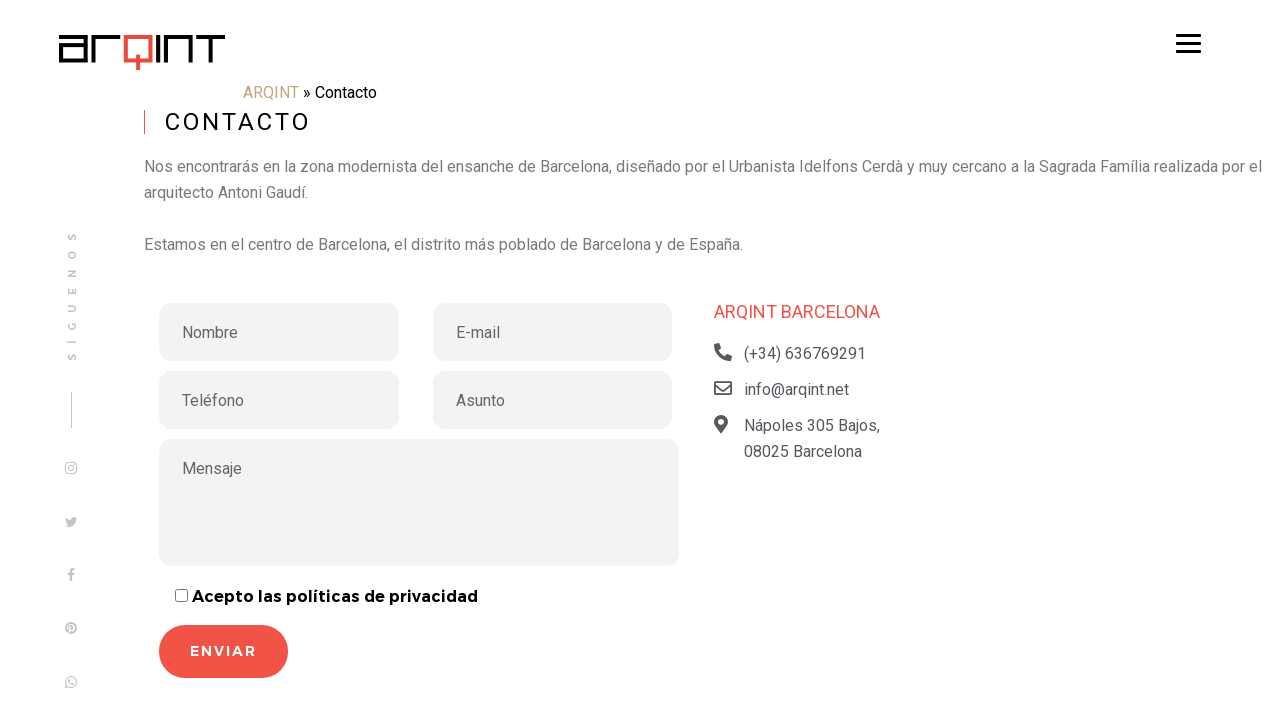

--- FILE ---
content_type: text/html; charset=UTF-8
request_url: https://www.arqint.net/contacto/
body_size: 20623
content:
<!DOCTYPE HTML>
<html lang="es"
	prefix="og: https://ogp.me/ns#" >
<head>
    <meta charset="UTF-8">
    <meta name="viewport" content="width=device-width, initial-scale=1">
	<title>Contacto | Arqint Estudio de Arquitectura Interiorismo</title>

		<!-- All in One SEO 4.1.5.3 -->
		<meta name="description" content="Contacto | Nos encontrarás en la zona modernista del ensanche de Barcelona, diseñado por el Urbanista Idelfons Cerdà y muy cercano a la Sagrada Família" />
		<meta name="robots" content="max-image-preview:large" />
		<link rel="canonical" href="https://www.arqint.net/contacto/" />

		<!-- Global site tag (gtag.js) - Google Analytics -->
<script async src="https://www.googletagmanager.com/gtag/js?id=UA-212810998-1"></script>
<script>
 window.dataLayer = window.dataLayer || [];
 function gtag(){dataLayer.push(arguments);}
 gtag('js', new Date());

 gtag('config', 'UA-212810998-1');
</script>
		<meta property="og:locale" content="es_ES" />
		<meta property="og:site_name" content="Arqint Estudio de Arquitectura Interiorismo y Paisajismo - Arqint Estudio de Arquitectura Interiorismo y Paisajismo Proyectos Casas Unifamiliares Aisladas Vanguardistas y Tradicionales. Expertos Arquitectura Residencial" />
		<meta property="og:type" content="article" />
		<meta property="og:title" content="Contacto | Arqint Estudio de Arquitectura Interiorismo" />
		<meta property="og:description" content="Contacto | Nos encontrarás en la zona modernista del ensanche de Barcelona, diseñado por el Urbanista Idelfons Cerdà y muy cercano a la Sagrada Família" />
		<meta property="og:url" content="https://www.arqint.net/contacto/" />
		<meta property="og:image" content="https://www.arqint.net/wp-content/uploads/2020/10/Frame.png" />
		<meta property="og:image:secure_url" content="https://www.arqint.net/wp-content/uploads/2020/10/Frame.png" />
		<meta property="og:image:width" content="166" />
		<meta property="og:image:height" content="35" />
		<meta property="article:published_time" content="2020-10-19T15:19:34+00:00" />
		<meta property="article:modified_time" content="2022-10-02T13:53:28+00:00" />
		<meta property="article:publisher" content="https://www.facebook.com/ArqintEstudio/" />
		<meta name="twitter:card" content="summary" />
		<meta name="twitter:site" content="@arqintnet" />
		<meta name="twitter:domain" content="www.arqint.net" />
		<meta name="twitter:title" content="Contacto | Arqint Estudio de Arquitectura Interiorismo" />
		<meta name="twitter:description" content="Contacto | Nos encontrarás en la zona modernista del ensanche de Barcelona, diseñado por el Urbanista Idelfons Cerdà y muy cercano a la Sagrada Família" />
		<meta name="twitter:creator" content="@arqintnet" />
		<meta name="twitter:image" content="https://www.arqint.net/wp-content/uploads/2020/10/Frame.png" />
		<script type="application/ld+json" class="aioseo-schema">
			{"@context":"https:\/\/schema.org","@graph":[{"@type":"WebSite","@id":"https:\/\/www.arqint.net\/#website","url":"https:\/\/www.arqint.net\/","name":"Arqint Estudio de Arquitectura Interiorismo y Paisajismo","description":"Arqint Estudio de Arquitectura Interiorismo y Paisajismo Proyectos Casas Unifamiliares Aisladas Vanguardistas y Tradicionales. Expertos Arquitectura Residencial","inLanguage":"es-ES","publisher":{"@id":"https:\/\/www.arqint.net\/#organization"}},{"@type":"Organization","@id":"https:\/\/www.arqint.net\/#organization","name":"Arqint","url":"https:\/\/www.arqint.net\/","logo":{"@type":"ImageObject","@id":"https:\/\/www.arqint.net\/#organizationLogo","url":"https:\/\/www.arqint.net\/wp-content\/uploads\/2020\/10\/Frame.png","width":166,"height":35},"image":{"@id":"https:\/\/www.arqint.net\/#organizationLogo"},"sameAs":["https:\/\/www.facebook.com\/ArqintEstudio\/","https:\/\/twitter.com\/arqintnet","https:\/\/www.instagram.com\/arqintestudio\/","https:\/\/www.pinterest.es\/arqintnet\/"],"contactPoint":{"@type":"ContactPoint","telephone":"+34636769291","contactType":"Customer Support"}},{"@type":"BreadcrumbList","@id":"https:\/\/www.arqint.net\/contacto\/#breadcrumblist","itemListElement":[{"@type":"ListItem","@id":"https:\/\/www.arqint.net\/#listItem","position":1,"item":{"@type":"WebPage","@id":"https:\/\/www.arqint.net\/","name":"Inicio","description":"Arqint Estudio de Arquitectura Interiorismo y Paisajismo Proyectos Casas Unifamiliares Aisladas Vanguardistas y Tradicionales. Expertos Arquitectura Residencial","url":"https:\/\/www.arqint.net\/"},"nextItem":"https:\/\/www.arqint.net\/contacto\/#listItem"},{"@type":"ListItem","@id":"https:\/\/www.arqint.net\/contacto\/#listItem","position":2,"item":{"@type":"WebPage","@id":"https:\/\/www.arqint.net\/contacto\/","name":"Contacto","description":"Contacto | Nos encontrar\u00e1s en la zona modernista del ensanche de Barcelona, dise\u00f1ado por el Urbanista Idelfons Cerd\u00e0 y muy cercano a la Sagrada Fam\u00edlia","url":"https:\/\/www.arqint.net\/contacto\/"},"previousItem":"https:\/\/www.arqint.net\/#listItem"}]},{"@type":"WebPage","@id":"https:\/\/www.arqint.net\/contacto\/#webpage","url":"https:\/\/www.arqint.net\/contacto\/","name":"Contacto | Arqint Estudio de Arquitectura Interiorismo","description":"Contacto | Nos encontrar\u00e1s en la zona modernista del ensanche de Barcelona, dise\u00f1ado por el Urbanista Idelfons Cerd\u00e0 y muy cercano a la Sagrada Fam\u00edlia","inLanguage":"es-ES","isPartOf":{"@id":"https:\/\/www.arqint.net\/#website"},"breadcrumb":{"@id":"https:\/\/www.arqint.net\/contacto\/#breadcrumblist"},"datePublished":"2020-10-19T15:19:34+00:00","dateModified":"2022-10-02T13:53:28+00:00"}]}
		</script>
		<!-- All in One SEO -->

<link rel='dns-prefetch' href='//maps.google.com' />
<link rel='dns-prefetch' href='//fonts.googleapis.com' />
<link rel='dns-prefetch' href='//s.w.org' />
<link rel="alternate" type="application/rss+xml" title="Arqint Estudio de Arquitectura Interiorismo y Paisajismo &raquo; Feed" href="https://www.arqint.net/feed/" />
<link rel="alternate" type="application/rss+xml" title="Arqint Estudio de Arquitectura Interiorismo y Paisajismo &raquo; Feed de los comentarios" href="https://www.arqint.net/comments/feed/" />
		<script type="text/javascript">
			window._wpemojiSettings = {"baseUrl":"https:\/\/s.w.org\/images\/core\/emoji\/12.0.0-1\/72x72\/","ext":".png","svgUrl":"https:\/\/s.w.org\/images\/core\/emoji\/12.0.0-1\/svg\/","svgExt":".svg","source":{"concatemoji":"https:\/\/www.arqint.net\/wp-includes\/js\/wp-emoji-release.min.js?ver=5.3.20"}};
			!function(e,a,t){var n,r,o,i=a.createElement("canvas"),p=i.getContext&&i.getContext("2d");function s(e,t){var a=String.fromCharCode;p.clearRect(0,0,i.width,i.height),p.fillText(a.apply(this,e),0,0);e=i.toDataURL();return p.clearRect(0,0,i.width,i.height),p.fillText(a.apply(this,t),0,0),e===i.toDataURL()}function c(e){var t=a.createElement("script");t.src=e,t.defer=t.type="text/javascript",a.getElementsByTagName("head")[0].appendChild(t)}for(o=Array("flag","emoji"),t.supports={everything:!0,everythingExceptFlag:!0},r=0;r<o.length;r++)t.supports[o[r]]=function(e){if(!p||!p.fillText)return!1;switch(p.textBaseline="top",p.font="600 32px Arial",e){case"flag":return s([127987,65039,8205,9895,65039],[127987,65039,8203,9895,65039])?!1:!s([55356,56826,55356,56819],[55356,56826,8203,55356,56819])&&!s([55356,57332,56128,56423,56128,56418,56128,56421,56128,56430,56128,56423,56128,56447],[55356,57332,8203,56128,56423,8203,56128,56418,8203,56128,56421,8203,56128,56430,8203,56128,56423,8203,56128,56447]);case"emoji":return!s([55357,56424,55356,57342,8205,55358,56605,8205,55357,56424,55356,57340],[55357,56424,55356,57342,8203,55358,56605,8203,55357,56424,55356,57340])}return!1}(o[r]),t.supports.everything=t.supports.everything&&t.supports[o[r]],"flag"!==o[r]&&(t.supports.everythingExceptFlag=t.supports.everythingExceptFlag&&t.supports[o[r]]);t.supports.everythingExceptFlag=t.supports.everythingExceptFlag&&!t.supports.flag,t.DOMReady=!1,t.readyCallback=function(){t.DOMReady=!0},t.supports.everything||(n=function(){t.readyCallback()},a.addEventListener?(a.addEventListener("DOMContentLoaded",n,!1),e.addEventListener("load",n,!1)):(e.attachEvent("onload",n),a.attachEvent("onreadystatechange",function(){"complete"===a.readyState&&t.readyCallback()})),(n=t.source||{}).concatemoji?c(n.concatemoji):n.wpemoji&&n.twemoji&&(c(n.twemoji),c(n.wpemoji)))}(window,document,window._wpemojiSettings);
		</script>
		<style type="text/css">
img.wp-smiley,
img.emoji {
	display: inline !important;
	border: none !important;
	box-shadow: none !important;
	height: 1em !important;
	width: 1em !important;
	margin: 0 .07em !important;
	vertical-align: -0.1em !important;
	background: none !important;
	padding: 0 !important;
}
</style>
	<link rel='stylesheet' id='ot-google-fonts-css'  href='//fonts.googleapis.com/css?family=Roboto:300,700' type='text/css' media='all' />
<link rel='stylesheet' id='anwp-pg-styles-css'  href='https://www.arqint.net/wp-content/plugins/anwp-post-grid-for-elementor/public/css/styles.min.css?ver=0.8.6' type='text/css' media='all' />
<link rel='stylesheet' id='wp-block-library-css'  href='https://www.arqint.net/wp-includes/css/dist/block-library/style.min.css?ver=5.3.20' type='text/css' media='all' />
<link rel='stylesheet' id='contact-form-7-css'  href='https://www.arqint.net/wp-content/plugins/contact-form-7/includes/css/styles.css?ver=5.2.2' type='text/css' media='all' />
<link rel='stylesheet' id='rs-plugin-settings-css'  href='https://www.arqint.net/wp-content/plugins/revslider/public/assets/css/settings.css?ver=5.4.8.3' type='text/css' media='all' />
<style id='rs-plugin-settings-inline-css' type='text/css'>
#rs-demo-id {}
</style>
<link rel='stylesheet' id='dashicons-css'  href='https://www.arqint.net/wp-includes/css/dashicons.min.css?ver=5.3.20' type='text/css' media='all' />
<link rel='stylesheet' id='zoom-instagram-widget-css'  href='https://www.arqint.net/wp-content/plugins/instagram-widget-by-wpzoom/css/instagram-widget.css?ver=1.9.4' type='text/css' media='all' />
<link rel='stylesheet' id='magnific-popup-css'  href='https://www.arqint.net/wp-content/plugins/instagram-widget-by-wpzoom/assets/frontend/magnific-popup/magnific-popup.css?ver=1.9.4' type='text/css' media='all' />
<link rel='stylesheet' id='swiper-css-css'  href='https://www.arqint.net/wp-content/plugins/instagram-widget-by-wpzoom/assets/frontend/swiper/swiper.css?ver=1.9.4' type='text/css' media='all' />
<!--[if lt IE 9]>
<link rel='stylesheet' id='vc_lte_ie9-css'  href='https://www.arqint.net/wp-content/plugins/js_composer/assets/css/vc_lte_ie9.min.css?ver=6.0.3' type='text/css' media='screen' />
<![endif]-->
<link rel='stylesheet' id='elementor-icons-css'  href='https://www.arqint.net/wp-content/plugins/elementor/assets/lib/eicons/css/elementor-icons.min.css?ver=5.11.0' type='text/css' media='all' />
<link rel='stylesheet' id='elementor-animations-css'  href='https://www.arqint.net/wp-content/plugins/elementor/assets/lib/animations/animations.min.css?ver=3.2.3' type='text/css' media='all' />
<link rel='stylesheet' id='elementor-frontend-legacy-css'  href='https://www.arqint.net/wp-content/plugins/elementor/assets/css/frontend-legacy.min.css?ver=3.2.3' type='text/css' media='all' />
<link rel='stylesheet' id='elementor-frontend-css'  href='https://www.arqint.net/wp-content/plugins/elementor/assets/css/frontend.min.css?ver=3.2.3' type='text/css' media='all' />
<style id='elementor-frontend-inline-css' type='text/css'>
@font-face{font-family:eicons;src:url(https://www.arqint.net/wp-content/plugins/elementor/assets/lib/eicons/fonts/eicons.eot?5.10.0);src:url(https://www.arqint.net/wp-content/plugins/elementor/assets/lib/eicons/fonts/eicons.eot?5.10.0#iefix) format("embedded-opentype"),url(https://www.arqint.net/wp-content/plugins/elementor/assets/lib/eicons/fonts/eicons.woff2?5.10.0) format("woff2"),url(https://www.arqint.net/wp-content/plugins/elementor/assets/lib/eicons/fonts/eicons.woff?5.10.0) format("woff"),url(https://www.arqint.net/wp-content/plugins/elementor/assets/lib/eicons/fonts/eicons.ttf?5.10.0) format("truetype"),url(https://www.arqint.net/wp-content/plugins/elementor/assets/lib/eicons/fonts/eicons.svg?5.10.0#eicon) format("svg");font-weight:400;font-style:normal}
</style>
<link rel='stylesheet' id='elementor-post-13-css'  href='https://www.arqint.net/wp-content/uploads/elementor/css/post-13.css?ver=1620635770' type='text/css' media='all' />
<link rel='stylesheet' id='elementor-global-css'  href='https://www.arqint.net/wp-content/uploads/elementor/css/global.css?ver=1620635770' type='text/css' media='all' />
<link rel='stylesheet' id='elementor-post-275-css'  href='https://www.arqint.net/wp-content/uploads/elementor/css/post-275.css?ver=1664719767' type='text/css' media='all' />
<link rel='stylesheet' id='goarch_style_wp-css'  href='https://www.arqint.net/wp-content/themes/goarch_child/style.css?ver=5.3.20' type='text/css' media='all' />
<link rel='stylesheet' id='goarch_main_style-css'  href='https://www.arqint.net/wp-content/themes/goarch/css/light.css?ver=5.3.20' type='text/css' media='all' />
<link rel='stylesheet' id='goarch_fonts_google_Oswald-css'  href='//fonts.googleapis.com/css?family=Oswald%3A300%2C400%2C700&#038;ver=5.3.20' type='text/css' media='all' />
<link rel='stylesheet' id='goarch_fonts_google_Montserrat-css'  href='//fonts.googleapis.com/css?family=Montserrat%3A400%2C700&#038;ver=5.3.20' type='text/css' media='all' />
<link rel='stylesheet' id='google-fonts-1-css'  href='https://fonts.googleapis.com/css?family=Roboto%3A100%2C100italic%2C200%2C200italic%2C300%2C300italic%2C400%2C400italic%2C500%2C500italic%2C600%2C600italic%2C700%2C700italic%2C800%2C800italic%2C900%2C900italic%7CRoboto+Slab%3A100%2C100italic%2C200%2C200italic%2C300%2C300italic%2C400%2C400italic%2C500%2C500italic%2C600%2C600italic%2C700%2C700italic%2C800%2C800italic%2C900%2C900italic&#038;display=auto&#038;ver=5.3.20' type='text/css' media='all' />
<link rel='stylesheet' id='elementor-icons-shared-0-css'  href='https://www.arqint.net/wp-content/plugins/elementor/assets/lib/font-awesome/css/fontawesome.min.css?ver=5.15.1' type='text/css' media='all' />
<link rel='stylesheet' id='elementor-icons-fa-solid-css'  href='https://www.arqint.net/wp-content/plugins/elementor/assets/lib/font-awesome/css/solid.min.css?ver=5.15.1' type='text/css' media='all' />
<link rel='stylesheet' id='elementor-icons-fa-regular-css'  href='https://www.arqint.net/wp-content/plugins/elementor/assets/lib/font-awesome/css/regular.min.css?ver=5.15.1' type='text/css' media='all' />
<script type='text/javascript' src='https://www.arqint.net/wp-includes/js/jquery/jquery.js?ver=1.12.4-wp'></script>
<script type='text/javascript' src='https://www.arqint.net/wp-includes/js/jquery/jquery-migrate.min.js?ver=1.4.1'></script>
<script type='text/javascript' src='https://www.arqint.net/wp-content/plugins/revslider/public/assets/js/jquery.themepunch.tools.min.js?ver=5.4.8.3'></script>
<script type='text/javascript' src='https://www.arqint.net/wp-content/plugins/revslider/public/assets/js/jquery.themepunch.revolution.min.js?ver=5.4.8.3'></script>
<link rel='https://api.w.org/' href='https://www.arqint.net/wp-json/' />
<link rel="EditURI" type="application/rsd+xml" title="RSD" href="https://www.arqint.net/xmlrpc.php?rsd" />
<link rel="wlwmanifest" type="application/wlwmanifest+xml" href="https://www.arqint.net/wp-includes/wlwmanifest.xml" /> 
<meta name="generator" content="WordPress 5.3.20" />
<link rel='shortlink' href='https://www.arqint.net/?p=275' />
<link rel="alternate" type="application/json+oembed" href="https://www.arqint.net/wp-json/oembed/1.0/embed?url=https%3A%2F%2Fwww.arqint.net%2Fcontacto%2F" />
<link rel="alternate" type="text/xml+oembed" href="https://www.arqint.net/wp-json/oembed/1.0/embed?url=https%3A%2F%2Fwww.arqint.net%2Fcontacto%2F&#038;format=xml" />
	
		<style>
						
			
						.navbar-desctop.affix {
				background-color: #ffffff;
			}

															
			

			

			

			
			
			.navbar-desctop {
				background: #ffffff;
			}

																														.page .bg-blog h1, .single .bg-blog h1 {
				color: #ffffff;
			}

												.project figure:after {
				background-color: #ffffff;
			}
									.contact-info .contact-info-content    {
				background-color: #ffffff;
			}
									.project figure:after {
				background-color: transparent;
			}

			
						.bg-blog {
				background: none !important;
			}

			
						.home p {
				color: #0a0a0a;
			}

									.home .btn, .home [type="submit"] {
				background-color: #3d3d3d;
			}

									.home .btn:hover, .home .btn:focus, .home [type="submit"]:hover, .home [type="submit"]:focus {
				background-color: #141414;
			}

			
						
			
						
															
						
						
						
						


						
			


									body {
				color: #000000;
				font-family: roboto !important;
				font-size: 16px;
				font-style: normal;
				font-variant: ;
				font-weight: ;
				letter-spacing: ;
				line-height: ;
				text-decoration: ;
				text-transform: ;
			}

									.page .bg-blog, .single .bg-blog {
				background-color: #ffffff !important;

			}

									.page .main-inner:after, .single .main-inner:after {
				background-color: #ffffff !important;

			}

									
						
						
						
						
						
			.home p {color:#515151;}
.home .colorletra p {color:#fff;}
div.page-lines { display: none; }
.page .vertical-panel{background-color:#FFF;}
.page .brand-panel{background-color:#FFF;}

		</style>

		
	<style type="text/css">.recentcomments a{display:inline !important;padding:0 !important;margin:0 !important;}</style><meta name="generator" content="Powered by WPBakery Page Builder - drag and drop page builder for WordPress."/>
<meta name="generator" content="Powered by Slider Revolution 5.4.8.3 - responsive, Mobile-Friendly Slider Plugin for WordPress with comfortable drag and drop interface." />
<link rel="icon" href="https://www.arqint.net/wp-content/uploads/2022/03/cropped-Logo-Arqint-transparent1-1-32x32.png" sizes="32x32" />
<link rel="icon" href="https://www.arqint.net/wp-content/uploads/2022/03/cropped-Logo-Arqint-transparent1-1-192x192.png" sizes="192x192" />
<link rel="apple-touch-icon-precomposed" href="https://www.arqint.net/wp-content/uploads/2022/03/cropped-Logo-Arqint-transparent1-1-180x180.png" />
<meta name="msapplication-TileImage" content="https://www.arqint.net/wp-content/uploads/2022/03/cropped-Logo-Arqint-transparent1-1-270x270.png" />
<script type="text/javascript">function setREVStartSize(e){									
						try{ e.c=jQuery(e.c);var i=jQuery(window).width(),t=9999,r=0,n=0,l=0,f=0,s=0,h=0;
							if(e.responsiveLevels&&(jQuery.each(e.responsiveLevels,function(e,f){f>i&&(t=r=f,l=e),i>f&&f>r&&(r=f,n=e)}),t>r&&(l=n)),f=e.gridheight[l]||e.gridheight[0]||e.gridheight,s=e.gridwidth[l]||e.gridwidth[0]||e.gridwidth,h=i/s,h=h>1?1:h,f=Math.round(h*f),"fullscreen"==e.sliderLayout){var u=(e.c.width(),jQuery(window).height());if(void 0!=e.fullScreenOffsetContainer){var c=e.fullScreenOffsetContainer.split(",");if (c) jQuery.each(c,function(e,i){u=jQuery(i).length>0?u-jQuery(i).outerHeight(!0):u}),e.fullScreenOffset.split("%").length>1&&void 0!=e.fullScreenOffset&&e.fullScreenOffset.length>0?u-=jQuery(window).height()*parseInt(e.fullScreenOffset,0)/100:void 0!=e.fullScreenOffset&&e.fullScreenOffset.length>0&&(u-=parseInt(e.fullScreenOffset,0))}f=u}else void 0!=e.minHeight&&f<e.minHeight&&(f=e.minHeight);e.c.closest(".rev_slider_wrapper").css({height:f})					
						}catch(d){console.log("Failure at Presize of Slider:"+d)}						
					};</script>
<style>button#responsive-menu-button,
#responsive-menu-container {
    display: none;
    -webkit-text-size-adjust: 100%;
}

@media screen and (max-width: 8000px) {

    #responsive-menu-container {
        display: block;
        position: fixed;
        top: 0;
        bottom: 0;
        z-index: 99998;
        padding-bottom: 5px;
        margin-bottom: -5px;
        outline: 1px solid transparent;
        overflow-y: auto;
        overflow-x: hidden;
    }

    #responsive-menu-container .responsive-menu-search-box {
        width: 100%;
        padding: 0 2%;
        border-radius: 2px;
        height: 50px;
        -webkit-appearance: none;
    }

    #responsive-menu-container.push-left,
    #responsive-menu-container.slide-left {
        transform: translateX(-100%);
        -ms-transform: translateX(-100%);
        -webkit-transform: translateX(-100%);
        -moz-transform: translateX(-100%);
    }

    .responsive-menu-open #responsive-menu-container.push-left,
    .responsive-menu-open #responsive-menu-container.slide-left {
        transform: translateX(0);
        -ms-transform: translateX(0);
        -webkit-transform: translateX(0);
        -moz-transform: translateX(0);
    }

    #responsive-menu-container.push-top,
    #responsive-menu-container.slide-top {
        transform: translateY(-100%);
        -ms-transform: translateY(-100%);
        -webkit-transform: translateY(-100%);
        -moz-transform: translateY(-100%);
    }

    .responsive-menu-open #responsive-menu-container.push-top,
    .responsive-menu-open #responsive-menu-container.slide-top {
        transform: translateY(0);
        -ms-transform: translateY(0);
        -webkit-transform: translateY(0);
        -moz-transform: translateY(0);
    }

    #responsive-menu-container.push-right,
    #responsive-menu-container.slide-right {
        transform: translateX(100%);
        -ms-transform: translateX(100%);
        -webkit-transform: translateX(100%);
        -moz-transform: translateX(100%);
    }

    .responsive-menu-open #responsive-menu-container.push-right,
    .responsive-menu-open #responsive-menu-container.slide-right {
        transform: translateX(0);
        -ms-transform: translateX(0);
        -webkit-transform: translateX(0);
        -moz-transform: translateX(0);
    }

    #responsive-menu-container.push-bottom,
    #responsive-menu-container.slide-bottom {
        transform: translateY(100%);
        -ms-transform: translateY(100%);
        -webkit-transform: translateY(100%);
        -moz-transform: translateY(100%);
    }

    .responsive-menu-open #responsive-menu-container.push-bottom,
    .responsive-menu-open #responsive-menu-container.slide-bottom {
        transform: translateY(0);
        -ms-transform: translateY(0);
        -webkit-transform: translateY(0);
        -moz-transform: translateY(0);
    }

    #responsive-menu-container,
    #responsive-menu-container:before,
    #responsive-menu-container:after,
    #responsive-menu-container *,
    #responsive-menu-container *:before,
    #responsive-menu-container *:after {
         box-sizing: border-box;
         margin: 0;
         padding: 0;
    }

    #responsive-menu-container #responsive-menu-search-box,
    #responsive-menu-container #responsive-menu-additional-content,
    #responsive-menu-container #responsive-menu-title {
        padding: 25px 5%;
    }

    #responsive-menu-container #responsive-menu,
    #responsive-menu-container #responsive-menu ul {
        width: 100%;
    }
    #responsive-menu-container #responsive-menu ul.responsive-menu-submenu {
        display: none;
    }

    #responsive-menu-container #responsive-menu ul.responsive-menu-submenu.responsive-menu-submenu-open {
         display: block;
    }

    #responsive-menu-container #responsive-menu ul.responsive-menu-submenu-depth-1 a.responsive-menu-item-link {
        padding-left: 10%;
    }

    #responsive-menu-container #responsive-menu ul.responsive-menu-submenu-depth-2 a.responsive-menu-item-link {
        padding-left: 15%;
    }

    #responsive-menu-container #responsive-menu ul.responsive-menu-submenu-depth-3 a.responsive-menu-item-link {
        padding-left: 20%;
    }

    #responsive-menu-container #responsive-menu ul.responsive-menu-submenu-depth-4 a.responsive-menu-item-link {
        padding-left: 25%;
    }

    #responsive-menu-container #responsive-menu ul.responsive-menu-submenu-depth-5 a.responsive-menu-item-link {
        padding-left: 30%;
    }

    #responsive-menu-container li.responsive-menu-item {
        width: 100%;
        list-style: none;
    }

    #responsive-menu-container li.responsive-menu-item a {
        width: 100%;
        display: block;
        text-decoration: none;
        
        position: relative;
    }


     #responsive-menu-container #responsive-menu li.responsive-menu-item a {
                    padding: 0   5%;
            }

    #responsive-menu-container .responsive-menu-submenu li.responsive-menu-item a {
                    padding: 0   5%;
            }

    #responsive-menu-container li.responsive-menu-item a .fa {
        margin-right: 15px;
    }

    #responsive-menu-container li.responsive-menu-item a .responsive-menu-subarrow {
        position: absolute;
        top: 0;
        bottom: 0;
        text-align: center;
        overflow: hidden;
    }

    #responsive-menu-container li.responsive-menu-item a .responsive-menu-subarrow  .fa {
        margin-right: 0;
    }

    button#responsive-menu-button .responsive-menu-button-icon-inactive {
        display: none;
    }

    button#responsive-menu-button {
        z-index: 99999;
        display: none;
        overflow: hidden;
        outline: none;
    }

    button#responsive-menu-button img {
        max-width: 100%;
    }

    .responsive-menu-label {
        display: inline-block;
        font-weight: 600;
        margin: 0 5px;
        vertical-align: middle;
    }

    .responsive-menu-label .responsive-menu-button-text-open {
        display: none;
    }

    .responsive-menu-accessible {
        display: inline-block;
    }

    .responsive-menu-accessible .responsive-menu-box {
        display: inline-block;
        vertical-align: middle;
    }

    .responsive-menu-label.responsive-menu-label-top,
    .responsive-menu-label.responsive-menu-label-bottom
    {
        display: block;
        margin: 0 auto;
    }

    button#responsive-menu-button {
        padding: 0 0;
        display: inline-block;
        cursor: pointer;
        transition-property: opacity, filter;
        transition-duration: 0.15s;
        transition-timing-function: linear;
        font: inherit;
        color: inherit;
        text-transform: none;
        background-color: transparent;
        border: 0;
        margin: 0;
        overflow: visible;
    }

    .responsive-menu-box {
        width: 25px;
        height: 19px;
        display: inline-block;
        position: relative;
    }

    .responsive-menu-inner {
        display: block;
        top: 50%;
        margin-top: -1.5px;
    }

    .responsive-menu-inner,
    .responsive-menu-inner::before,
    .responsive-menu-inner::after {
         width: 25px;
         height: 3px;
         background-color: #000000;
         border-radius: 4px;
         position: absolute;
         transition-property: transform;
         transition-duration: 0.15s;
         transition-timing-function: ease;
    }

    .responsive-menu-open .responsive-menu-inner,
    .responsive-menu-open .responsive-menu-inner::before,
    .responsive-menu-open .responsive-menu-inner::after {
        background-color: #000000;
    }

    button#responsive-menu-button:hover .responsive-menu-inner,
    button#responsive-menu-button:hover .responsive-menu-inner::before,
    button#responsive-menu-button:hover .responsive-menu-inner::after,
    button#responsive-menu-button:hover .responsive-menu-open .responsive-menu-inner,
    button#responsive-menu-button:hover .responsive-menu-open .responsive-menu-inner::before,
    button#responsive-menu-button:hover .responsive-menu-open .responsive-menu-inner::after,
    button#responsive-menu-button:focus .responsive-menu-inner,
    button#responsive-menu-button:focus .responsive-menu-inner::before,
    button#responsive-menu-button:focus .responsive-menu-inner::after,
    button#responsive-menu-button:focus .responsive-menu-open .responsive-menu-inner,
    button#responsive-menu-button:focus .responsive-menu-open .responsive-menu-inner::before,
    button#responsive-menu-button:focus .responsive-menu-open .responsive-menu-inner::after {
        background-color: #222222;
    }

    .responsive-menu-inner::before,
    .responsive-menu-inner::after {
         content: "";
         display: block;
    }

    .responsive-menu-inner::before {
         top: -8px;
    }

    .responsive-menu-inner::after {
         bottom: -8px;
    }

            .responsive-menu-boring .responsive-menu-inner,
.responsive-menu-boring .responsive-menu-inner::before,
.responsive-menu-boring .responsive-menu-inner::after {
    transition-property: none;
}

.responsive-menu-boring.is-active .responsive-menu-inner {
    transform: rotate(45deg);
}

.responsive-menu-boring.is-active .responsive-menu-inner::before {
    top: 0;
    opacity: 0;
}

.responsive-menu-boring.is-active .responsive-menu-inner::after {
    bottom: 0;
    transform: rotate(-90deg);
}    
    button#responsive-menu-button {
        width: 55px;
        height: 55px;
        position: fixed;
        top: 15px;
        right: 5%;
                    background: #ffffff
            }

            .responsive-menu-open button#responsive-menu-button {
            background: #ffffff
        }
    
            .responsive-menu-open button#responsive-menu-button:hover,
        .responsive-menu-open button#responsive-menu-button:focus,
        button#responsive-menu-button:hover,
        button#responsive-menu-button:focus {
            background: #ffffff
        }
    
    button#responsive-menu-button .responsive-menu-box {
        color: #000000;
    }

    .responsive-menu-open button#responsive-menu-button .responsive-menu-box {
        color: #000000;
    }

    .responsive-menu-label {
        color: #ffffff;
        font-size: 14px;
        line-height: 13px;
            }

    button#responsive-menu-button {
        display: inline-block;
        transition: transform   0.5s, background-color   0.5s;
    }

    
    
    #responsive-menu-container {
        width: 30%;
        right: 0;
        transition: transform   0.5s;
        text-align: left;
                                            background: #ffffff;
            }

    #responsive-menu-container #responsive-menu-wrapper {
        background: #ffffff;
    }

    #responsive-menu-container #responsive-menu-additional-content {
        color: #ffffff;
    }

    #responsive-menu-container .responsive-menu-search-box {
        background: #ffffff;
        border: 2px solid   #dadada;
        color: #333333;
    }

    #responsive-menu-container .responsive-menu-search-box:-ms-input-placeholder {
        color: #c7c7cd;
    }

    #responsive-menu-container .responsive-menu-search-box::-webkit-input-placeholder {
        color: #c7c7cd;
    }

    #responsive-menu-container .responsive-menu-search-box:-moz-placeholder {
        color: #c7c7cd;
        opacity: 1;
    }

    #responsive-menu-container .responsive-menu-search-box::-moz-placeholder {
        color: #c7c7cd;
        opacity: 1;
    }

    #responsive-menu-container .responsive-menu-item-link,
    #responsive-menu-container #responsive-menu-title,
    #responsive-menu-container .responsive-menu-subarrow {
        transition: background-color   0.5s, border-color   0.5s, color   0.5s;
    }

    #responsive-menu-container #responsive-menu-title {
        background-color: #ffffff;
        color: #000000;
        font-size: 13px;
        text-align: right;
    }

    #responsive-menu-container #responsive-menu-title a {
        color: #000000;
        font-size: 13px;
        text-decoration: none;
    }

    #responsive-menu-container #responsive-menu-title a:hover {
        color: #f25347;
    }

    #responsive-menu-container #responsive-menu-title:hover {
        background-color: #ffffff;
        color: #f25347;
    }

    #responsive-menu-container #responsive-menu-title:hover a {
        color: #f25347;
    }

    #responsive-menu-container #responsive-menu-title #responsive-menu-title-image {
        display: inline-block;
        vertical-align: middle;
        max-width: 100%;
        margin-bottom: 15px;
    }

    #responsive-menu-container #responsive-menu-title #responsive-menu-title-image img {
                        max-width: 100%;
    }

    #responsive-menu-container #responsive-menu > li.responsive-menu-item:first-child > a {
        border-top: 0px solid   #000000;
    }

    #responsive-menu-container #responsive-menu li.responsive-menu-item .responsive-menu-item-link {
        font-size: 18px;
    }

    #responsive-menu-container #responsive-menu li.responsive-menu-item a {
        line-height: 40px;
        border-bottom: 0px solid   #000000;
        color: #000000;
        background-color: #ffffff;
                    word-wrap: break-word;
            height: auto;
            padding-right: 40px;
            }

    #responsive-menu-container #responsive-menu li.responsive-menu-item a:hover {
        color: #f25347;
        background-color: #ffffff;
        border-color: #f25347;
    }

    #responsive-menu-container #responsive-menu li.responsive-menu-item a:hover .responsive-menu-subarrow {
        color: #000000;
        border-color: #ffffff;
        background-color: #ffffff;
    }

    #responsive-menu-container #responsive-menu li.responsive-menu-item a:hover .responsive-menu-subarrow.responsive-menu-subarrow-active {
        color: #000000;
        border-color: #ffffff;
        background-color: #ffffff;
    }

    #responsive-menu-container #responsive-menu li.responsive-menu-item a .responsive-menu-subarrow {
        right: 0;
        height: 39px;
        line-height: 39px;
        width: 40px;
        color: #000000;
                        border-left: 0px solid #ffffff;
        
        background-color: #ffffff;
    }

    #responsive-menu-container #responsive-menu li.responsive-menu-item a .responsive-menu-subarrow.responsive-menu-subarrow-active {
        color: #000000;
        border-color: #ffffff;
        background-color: #ffffff;
    }

    #responsive-menu-container #responsive-menu li.responsive-menu-item a .responsive-menu-subarrow.responsive-menu-subarrow-active:hover {
        color: #000000;
        border-color: #ffffff;
        background-color: #ffffff;
    }

    #responsive-menu-container #responsive-menu li.responsive-menu-item a .responsive-menu-subarrow:hover {
        color: #000000;
        border-color: #ffffff;
        background-color: #ffffff;
    }

    #responsive-menu-container #responsive-menu li.responsive-menu-current-item > .responsive-menu-item-link {
        background-color: #ffffff;
        color: #f25347;
        border-color: #f25347;
    }

    #responsive-menu-container #responsive-menu li.responsive-menu-current-item > .responsive-menu-item-link:hover {
        background-color: #ffffff;
        color: #f25347;
        border-color: #f06357;
    }

            #responsive-menu-container #responsive-menu ul.responsive-menu-submenu li.responsive-menu-item .responsive-menu-item-link {
                        font-size: 18px;
            text-align: left;
        }

        #responsive-menu-container #responsive-menu ul.responsive-menu-submenu li.responsive-menu-item a {
                            word-wrap: break-word;
                height: auto;
                padding-right: 40px;
                        line-height: 40px;
            border-bottom: 0px solid   #212121;
            color: #000000;
            background-color: #f9f9f9;
        }

        #responsive-menu-container #responsive-menu ul.responsive-menu-submenu li.responsive-menu-item a:hover {
            color: #f25347;
            background-color: #f9f9f9;
            border-color: #212121;
        }

        #responsive-menu-container #responsive-menu ul.responsive-menu-submenu li.responsive-menu-item a:hover .responsive-menu-subarrow {
            color: #000000;
            border-color: #f9f9f9;
            background-color: #f9f9f9;
        }

        #responsive-menu-container #responsive-menu ul.responsive-menu-submenu li.responsive-menu-item a:hover .responsive-menu-subarrow.responsive-menu-subarrow-active {
            color: #000000;
            border-color: #f9f9f9;
            background-color: #f9f9f9;
        }

        #responsive-menu-container #responsive-menu ul.responsive-menu-submenu li.responsive-menu-item a .responsive-menu-subarrow {
                                        left:unset;
                right:0;
                        height: 39px;
            line-height: 39px;
            width: 40px;
            color: #000000;
                                        border-left: 0px solid   #f9f9f9  !important;
                border-right:unset  !important;
                        background-color: #f9f9f9;
        }

        #responsive-menu-container #responsive-menu ul.responsive-menu-submenu li.responsive-menu-item a .responsive-menu-subarrow.responsive-menu-subarrow-active {
            color: #000000;
            border-color: #f9f9f9;
            background-color: #f9f9f9;
        }

        #responsive-menu-container #responsive-menu ul.responsive-menu-submenu li.responsive-menu-item a .responsive-menu-subarrow.responsive-menu-subarrow-active:hover {
            color: #000000;
            border-color: #f9f9f9;
            background-color: #f9f9f9;
        }

        #responsive-menu-container #responsive-menu ul.responsive-menu-submenu li.responsive-menu-item a .responsive-menu-subarrow:hover {
            color: #000000;
            border-color: #f9f9f9;
            background-color: #f9f9f9;
        }

        #responsive-menu-container #responsive-menu ul.responsive-menu-submenu li.responsive-menu-current-item > .responsive-menu-item-link {
            background-color: #f9f9f9;
            color: #f25347;
            border-color: #212121;
        }

        #responsive-menu-container #responsive-menu ul.responsive-menu-submenu li.responsive-menu-current-item > .responsive-menu-item-link:hover {
            background-color: #f9f9f9;
            color: #f25347;
            border-color: #3f3f3f;
        }
    
    
    }</style><script>jQuery(document).ready(function($) {

    var ResponsiveMenu = {
        trigger: '#responsive-menu-button',
        animationSpeed: 500,
        breakpoint: 8000,
        pushButton: 'off',
        animationType: 'slide',
        animationSide: 'right',
        pageWrapper: '',
        isOpen: false,
        triggerTypes: 'click',
        activeClass: 'is-active',
        container: '#responsive-menu-container',
        openClass: 'responsive-menu-open',
        accordion: 'off',
        activeArrow: '▲',
        inactiveArrow: '▼',
        wrapper: '#responsive-menu-wrapper',
        closeOnBodyClick: 'off',
        closeOnLinkClick: 'off',
        itemTriggerSubMenu: 'off',
        linkElement: '.responsive-menu-item-link',
        subMenuTransitionTime: 200,
        openMenu: function() {
            $(this.trigger).addClass(this.activeClass);
            $('html').addClass(this.openClass);
            $('.responsive-menu-button-icon-active').hide();
            $('.responsive-menu-button-icon-inactive').show();
            this.setButtonTextOpen();
            this.setWrapperTranslate();
            this.isOpen = true;
        },
        closeMenu: function() {
            $(this.trigger).removeClass(this.activeClass);
            $('html').removeClass(this.openClass);
            $('.responsive-menu-button-icon-inactive').hide();
            $('.responsive-menu-button-icon-active').show();
            this.setButtonText();
            this.clearWrapperTranslate();
            this.isOpen = false;
        },
        setButtonText: function() {
            if($('.responsive-menu-button-text-open').length > 0 && $('.responsive-menu-button-text').length > 0) {
                $('.responsive-menu-button-text-open').hide();
                $('.responsive-menu-button-text').show();
            }
        },
        setButtonTextOpen: function() {
            if($('.responsive-menu-button-text').length > 0 && $('.responsive-menu-button-text-open').length > 0) {
                $('.responsive-menu-button-text').hide();
                $('.responsive-menu-button-text-open').show();
            }
        },
        triggerMenu: function() {
            this.isOpen ? this.closeMenu() : this.openMenu();
        },
        triggerSubArrow: function(subarrow) {
            var sub_menu = $(subarrow).parent().siblings('.responsive-menu-submenu');
            var self = this;
            if(this.accordion == 'on') {
                /* Get Top Most Parent and the siblings */
                var top_siblings = sub_menu.parents('.responsive-menu-item-has-children').last().siblings('.responsive-menu-item-has-children');
                var first_siblings = sub_menu.parents('.responsive-menu-item-has-children').first().siblings('.responsive-menu-item-has-children');
                /* Close up just the top level parents to key the rest as it was */
                top_siblings.children('.responsive-menu-submenu').slideUp(self.subMenuTransitionTime, 'linear').removeClass('responsive-menu-submenu-open');
                /* Set each parent arrow to inactive */
                top_siblings.each(function() {
                    $(this).find('.responsive-menu-subarrow').first().html(self.inactiveArrow);
                    $(this).find('.responsive-menu-subarrow').first().removeClass('responsive-menu-subarrow-active');
                });
                /* Now Repeat for the current item siblings */
                first_siblings.children('.responsive-menu-submenu').slideUp(self.subMenuTransitionTime, 'linear').removeClass('responsive-menu-submenu-open');
                first_siblings.each(function() {
                    $(this).find('.responsive-menu-subarrow').first().html(self.inactiveArrow);
                    $(this).find('.responsive-menu-subarrow').first().removeClass('responsive-menu-subarrow-active');
                });
            }
            if(sub_menu.hasClass('responsive-menu-submenu-open')) {
                sub_menu.slideUp(self.subMenuTransitionTime, 'linear').removeClass('responsive-menu-submenu-open');
                $(subarrow).html(this.inactiveArrow);
                $(subarrow).removeClass('responsive-menu-subarrow-active');
            } else {
                sub_menu.slideDown(self.subMenuTransitionTime, 'linear').addClass('responsive-menu-submenu-open');
                $(subarrow).html(this.activeArrow);
                $(subarrow).addClass('responsive-menu-subarrow-active');
            }
        },
        menuHeight: function() {
            return $(this.container).height();
        },
        menuWidth: function() {
            return $(this.container).width();
        },
        wrapperHeight: function() {
            return $(this.wrapper).height();
        },
        setWrapperTranslate: function() {
            switch(this.animationSide) {
                case 'left':
                    translate = 'translateX(' + this.menuWidth() + 'px)'; break;
                case 'right':
                    translate = 'translateX(-' + this.menuWidth() + 'px)'; break;
                case 'top':
                    translate = 'translateY(' + this.wrapperHeight() + 'px)'; break;
                case 'bottom':
                    translate = 'translateY(-' + this.menuHeight() + 'px)'; break;
            }
            if(this.animationType == 'push') {
                $(this.pageWrapper).css({'transform':translate});
                $('html, body').css('overflow-x', 'hidden');
            }
            if(this.pushButton == 'on') {
                $('#responsive-menu-button').css({'transform':translate});
            }
        },
        clearWrapperTranslate: function() {
            var self = this;
            if(this.animationType == 'push') {
                $(this.pageWrapper).css({'transform':''});
                setTimeout(function() {
                    $('html, body').css('overflow-x', '');
                }, self.animationSpeed);
            }
            if(this.pushButton == 'on') {
                $('#responsive-menu-button').css({'transform':''});
            }
        },
        init: function() {
            var self = this;
            $(this.trigger).on(this.triggerTypes, function(e){
                e.stopPropagation();
                self.triggerMenu();
            });
            $(this.trigger).mouseup(function(){
                $(self.trigger).blur();
            });
            $('.responsive-menu-subarrow').on('click', function(e) {
                e.preventDefault();
                e.stopPropagation();
                self.triggerSubArrow(this);
            });
            $(window).resize(function() {
                if($(window).width() > self.breakpoint) {
                    if(self.isOpen){
                        self.closeMenu();
                    }
                } else {
                    if($('.responsive-menu-open').length>0){
                        self.setWrapperTranslate();
                    }
                }
            });
            if(this.closeOnLinkClick == 'on') {
                $(this.linkElement).on('click', function(e) {
                    e.preventDefault();
                    /* Fix for when close menu on parent clicks is on */
                    if(self.itemTriggerSubMenu == 'on' && $(this).is('.responsive-menu-item-has-children > ' + self.linkElement)) {
                        return;
                    }
                    old_href = $(this).attr('href');
                    old_target = typeof $(this).attr('target') == 'undefined' ? '_self' : $(this).attr('target');
                    if(self.isOpen) {
                        if($(e.target).closest('.responsive-menu-subarrow').length) {
                            return;
                        }
                        self.closeMenu();
                        setTimeout(function() {
                            window.open(old_href, old_target);
                        }, self.animationSpeed);
                    }
                });
            }
            if(this.closeOnBodyClick == 'on') {
                $(document).on('click', 'body', function(e) {
                    if(self.isOpen) {
                        if($(e.target).closest('#responsive-menu-container').length || $(e.target).closest('#responsive-menu-button').length) {
                            return;
                        }
                    }
                    self.closeMenu();
                });
            }
            if(this.itemTriggerSubMenu == 'on') {
                $('.responsive-menu-item-has-children > ' + this.linkElement).on('click', function(e) {
                    e.preventDefault();
                    self.triggerSubArrow($(this).children('.responsive-menu-subarrow').first());
                });
            }

                        if (jQuery('#responsive-menu-button').css('display') != 'none') {
                $('#responsive-menu-button,#responsive-menu a.responsive-menu-item-link, #responsive-menu-wrapper input').focus( function() {
                    $(this).addClass('is-active');
                    $('html').addClass('responsive-menu-open');
                    $('#responsive-menu li').css({"opacity": "1", "margin-left": "0"});
                });

                $('#responsive-menu-button, a.responsive-menu-item-link,#responsive-menu-wrapper input').focusout( function() {
                    if ( $(this).last('#responsive-menu-button a.responsive-menu-item-link') ) {
                        $(this).removeClass('is-active');
                        $('html').removeClass('responsive-menu-open');
                    }
                });
            }

                        $('#responsive-menu a.responsive-menu-item-link').keydown(function(event) {
                console.log( event.keyCode );
                if ( [13,27,32,35,36,37,38,39,40].indexOf( event.keyCode) == -1) {
                    return;
                }
                var link = $(this);
                switch(event.keyCode) {
                    case 13:
                                                link.click();
                        break;
                    case 27:
                                                var dropdown = link.parent('li').parents('.responsive-menu-submenu');
                        if ( dropdown.length > 0 ) {
                            dropdown.hide();
                            dropdown.prev().focus();
                        }
                        break;

                    case 32:
                                                var dropdown = link.parent('li').find('.responsive-menu-submenu');
                        if ( dropdown.length > 0 ) {
                            dropdown.show();
                            dropdown.find('a, input, button, textarea').first().focus();
                        }
                        break;

                    case 35:
                                                var dropdown = link.parent('li').find('.responsive-menu-submenu');
                        if ( dropdown.length > 0 ) {
                            dropdown.hide();
                        }
                        $(this).parents('#responsive-menu').find('a.responsive-menu-item-link').filter(':visible').last().focus();
                        break;
                    case 36:
                                                var dropdown = link.parent('li').find('.responsive-menu-submenu');
                        if( dropdown.length > 0 ) {
                            dropdown.hide();
                        }
                        $(this).parents('#responsive-menu').find('a.responsive-menu-item-link').filter(':visible').first().focus();
                        break;
                    case 37:
                    case 38:
                        event.preventDefault();
                        event.stopPropagation();
                                                if ( link.parent('li').prevAll('li').filter(':visible').first().length == 0) {
                            link.parent('li').nextAll('li').filter(':visible').last().find('a').first().focus();
                        } else {
                            link.parent('li').prevAll('li').filter(':visible').first().find('a').first().focus();
                        }
                        break;
                    case 39:
                    case 40:
                        event.preventDefault();
                        event.stopPropagation();
                                                if( link.parent('li').nextAll('li').filter(':visible').first().length == 0) {
                            link.parent('li').prevAll('li').filter(':visible').last().find('a').first().focus();
                        } else {
                            link.parent('li').nextAll('li').filter(':visible').first().find('a').first().focus();
                        }
                        break;
                }
            });
        }
    };
    ResponsiveMenu.init();
});</script>   


	<noscript><style> .wpb_animate_when_almost_visible { opacity: 1; }</style></noscript></head>
<body data-rsssl=1 class="page-template page-template-elementor_header_footer page page-id-275 theme--goarch goarch_blog wpb-js-composer js-comp-ver-6.0.3 vc_responsive responsive-menu-slide-right elementor-default elementor-template-full-width elementor-kit-13 elementor-page elementor-page-275">

<!-- Loader -->


<!-- Header -->

<header id="top" class="  header-home
    ">
    <div class="brand-panel">
		        <a href="https://www.arqint.net" class="brand">
			    <img alt="" class="img-responsive center-block"
                           src="https://www.arqint.net/wp-content/uploads/2020/10/Frame.png">
				        </a>


		
        <div class="brand-name">        </div>


		    </div>

    <div class="header-phone"></div>
	
	  <div class="vertical-panel"></div>
    <div class="vertical-panel-content">
	            <div class="vertical-panel-info">

	        <div
            class="vertical-panel-title">SÍGUENOS</div>
	        <div class="line"></div>
        </div>
	            <ul class="social-list">
						                <li><a  target="_blank" class="fa fa-instagram"
                       href="https://www.instagram.com/arqintestudio/">

                    </a></li>
						                <li><a target="_blank"   class="fa fa-twitter"
                       href="https://twitter.com/arqintnet">

                    </a></li>
									                <li><a target="_blank"  href="https://www.facebook.com/ArqintEstudio/"
                       class="fa fa-facebook">

                    </a></li>
			      <li><a  target="_blank" class="fa fa-pinterest"
             href="https://www.pinterest.es/arqintnet/">

          </a></li>
          <li><a  target="_blank" class="fa fa-whatsapp"
                 href="https://api.whatsapp.com/send?phone=+34636769291">

              </a></li>

        </ul>
    </div>


    <!-- Navigation Desctop -->

    <nav class="navbar-desctop visible-md visible-lg">
        <div class="container">

			
            <a href="#top"
               class="brand js-target-scroll">
				    <img alt="" height="40px" class="center-block"
                               src="https://www.arqint.net/wp-content/uploads/2020/10/Frame.png">
					

            </a>

			        </div>
    </nav>


    <!-- Navigation Mobile -->

    <nav class="navbar-mobile">
		
        <a href="#top" class="brand js-target-scroll">


			<span
                    class="text-primary"></span>        </a>


        <!-- Navbar Collapse -->

        <button type="button" class="navbar-toggle collapsed" data-toggle="collapse" data-target="#navbar-mobile">
            <span class="sr-only">Toggle navigation</span>
            <span class="icon-bar"></span>
            <span class="icon-bar"></span>
            <span class="icon-bar"></span>
        </button>

        <div class="collapse navbar-collapse" id="navbar-mobile">
			<ul id="menu-menu-1" class="navbar-nav-mobile "><li id="menu-item-127" class="menu-item menu-item-type-post_type menu-item-object-page menu-item-home menu-item-127"><a href="https://www.arqint.net/">Arqint &#8211; Arquitectos Barcelona</a></li>
<li id="menu-item-328" class="menu-item menu-item-type-post_type menu-item-object-page menu-item-has-children menu-item-328"><a href="https://www.arqint.net/estudio-arquitectura/">Estudio de Arquitectura <i class="fa fa-angle-down"></i></a>
<ul class="sub-menu">
	<li id="menu-item-329" class="menu-item menu-item-type-post_type menu-item-object-page menu-item-329"><a href="https://www.arqint.net/estudio-arquitectura/arquitectura/">Arquitectura</a></li>
	<li id="menu-item-130" class="menu-item menu-item-type-post_type menu-item-object-page menu-item-130"><a href="https://www.arqint.net/estudio-arquitectura/arquitectura-residencial/">Arquitectura residencial</a></li>
	<li id="menu-item-131" class="menu-item menu-item-type-post_type menu-item-object-page menu-item-131"><a href="https://www.arqint.net/estudio-arquitectura/edificios-plurifamiliares/">Edificios plurifamiliares</a></li>
	<li id="menu-item-129" class="menu-item menu-item-type-post_type menu-item-object-page menu-item-129"><a href="https://www.arqint.net/estudio-arquitectura/arquitectura-hoteles/">Arquitectura hoteles</a></li>
	<li id="menu-item-195" class="menu-item menu-item-type-post_type menu-item-object-page menu-item-195"><a href="https://www.arqint.net/estudio-arquitectura/paisajismo/">Paisajismo</a></li>
	<li id="menu-item-330" class="menu-item menu-item-type-post_type menu-item-object-page menu-item-330"><a href="https://www.arqint.net/estudio-arquitectura/gestion-proyectos/">Gestión de proyectos</a></li>
	<li id="menu-item-331" class="menu-item menu-item-type-post_type menu-item-object-page menu-item-331"><a href="https://www.arqint.net/estudio-arquitectura/otros-servicios/">Otros Servicios</a></li>
</ul>
</li>
<li id="menu-item-384" class="menu-item menu-item-type-post_type menu-item-object-page menu-item-has-children menu-item-384"><a href="https://www.arqint.net/estudio-interiorismo/">Estudio de Interiorismo <i class="fa fa-angle-down"></i></a>
<ul class="sub-menu">
	<li id="menu-item-332" class="menu-item menu-item-type-post_type menu-item-object-page menu-item-332"><a href="https://www.arqint.net/estudio-interiorismo/interiorismo-decoracion/">Interiorismo y decoración</a></li>
	<li id="menu-item-135" class="menu-item menu-item-type-post_type menu-item-object-page menu-item-135"><a href="https://www.arqint.net/estudio-interiorismo/interiorismo-vivienda/">Interiorismo vivienda</a></li>
	<li id="menu-item-133" class="menu-item menu-item-type-post_type menu-item-object-page menu-item-133"><a href="https://www.arqint.net/estudio-interiorismo/interiorismo-restaurantes/">Interiorismo restaurantes</a></li>
	<li id="menu-item-334" class="menu-item menu-item-type-post_type menu-item-object-page menu-item-334"><a href="https://www.arqint.net/estudio-interiorismo/interiorismo-oficinas/">Interiorismo Oficinas</a></li>
	<li id="menu-item-134" class="menu-item menu-item-type-post_type menu-item-object-page menu-item-134"><a href="https://www.arqint.net/estudio-interiorismo/interiorismo-retail/">Interiorismo retail</a></li>
	<li id="menu-item-132" class="menu-item menu-item-type-post_type menu-item-object-page menu-item-132"><a href="https://www.arqint.net/estudio-interiorismo/interiorismo-hoteles/">Interiorismo hoteles</a></li>
	<li id="menu-item-333" class="menu-item menu-item-type-post_type menu-item-object-page menu-item-333"><a href="https://www.arqint.net/estudio-interiorismo/interiorismo-ocio-restauracion/">Interiorismo Ocio/restauración</a></li>
</ul>
</li>
<li id="menu-item-335" class="menu-item menu-item-type-custom menu-item-object-custom menu-item-has-children menu-item-335"><a href="https://www.arqint.https://www.arqint.net/reabilitacion-edificios/">Obras, reformas y rehabilitación <i class="fa fa-angle-down"></i></a>
<ul class="sub-menu">
	<li id="menu-item-337" class="menu-item menu-item-type-post_type menu-item-object-page menu-item-337"><a href="https://www.arqint.net/obras/">Obras</a></li>
	<li id="menu-item-336" class="menu-item menu-item-type-post_type menu-item-object-page menu-item-336"><a href="https://www.arqint.net/reformas/">Reformas</a></li>
	<li id="menu-item-349" class="menu-item menu-item-type-post_type menu-item-object-page menu-item-349"><a href="https://www.arqint.net/reabilitacion-edificios/">Rehabilitación de edificios</a></li>
	<li id="menu-item-347" class="menu-item menu-item-type-post_type menu-item-object-page menu-item-347"><a href="https://www.arqint.net/rehabilitacion-fachadas/">Rehabilitación de fachadas</a></li>
</ul>
</li>
<li id="menu-item-338" class="menu-item menu-item-type-post_type menu-item-object-page menu-item-338"><a href="https://www.arqint.net/domoticas-casas-inteligentes/">Domóticas y casas inteligentes</a></li>
<li id="menu-item-339" class="menu-item menu-item-type-post_type menu-item-object-page current-menu-item page_item page-item-275 current_page_item menu-item-339 active "><a href="https://www.arqint.net/contacto/">Contacto</a></li>
<li id="menu-item-340" class="menu-item menu-item-type-post_type menu-item-object-page menu-item-340"><a href="https://www.arqint.net/blog/">Blog</a></li>
</ul>        </div>
    </nav>
</header>
<div class="aioseo-breadcrumbs"><span class="aioseo-breadcrumb">
	<a href="https://www.arqint.net" title="ARQINT">ARQINT</a>
</span><span class="aioseo-breadcrumb-separator">&raquo;</span><span class="aioseo-breadcrumb">
	Contacto
</span></div>		<div data-elementor-type="wp-page" data-elementor-id="275" class="elementor elementor-275" data-elementor-settings="[]">
						<div class="elementor-inner">
							<div class="elementor-section-wrap">
							<section class="elementor-section elementor-top-section elementor-element elementor-element-029b862 elementor-section-boxed elementor-section-height-default elementor-section-height-default" data-id="029b862" data-element_type="section">
						<div class="elementor-container elementor-column-gap-default">
							<div class="elementor-row">
					<div class="elementor-column elementor-col-100 elementor-top-column elementor-element elementor-element-b68d69c" data-id="b68d69c" data-element_type="column">
			<div class="elementor-column-wrap elementor-element-populated">
							<div class="elementor-widget-wrap">
						<div class="elementor-element elementor-element-a8fd9f9 elementor-widget elementor-widget-heading" data-id="a8fd9f9" data-element_type="widget" data-widget_type="heading.default">
				<div class="elementor-widget-container">
			<h1 class="elementor-heading-title elementor-size-default">CONTACTO</h1>		</div>
				</div>
				<div class="elementor-element elementor-element-77ad13a elementor-widget elementor-widget-text-editor" data-id="77ad13a" data-element_type="widget" data-widget_type="text-editor.default">
				<div class="elementor-widget-container">
								<div class="elementor-text-editor elementor-clearfix">
					<p>Nos encontrarás en la zona modernista del ensanche de Barcelona, diseñado por el Urbanista Idelfons Cerdà y muy cercano a la Sagrada Família realizada por el arquitecto Antoni Gaudí.</p><p>Estamos en el centro de Barcelona, el distrito más poblado de Barcelona y de España.</p>					</div>
						</div>
				</div>
						</div>
					</div>
		</div>
								</div>
					</div>
		</section>
				<section class="elementor-section elementor-top-section elementor-element elementor-element-aa773bc elementor-section-boxed elementor-section-height-default elementor-section-height-default" data-id="aa773bc" data-element_type="section">
						<div class="elementor-container elementor-column-gap-default">
							<div class="elementor-row">
					<div class="elementor-column elementor-col-50 elementor-top-column elementor-element elementor-element-63b2240" data-id="63b2240" data-element_type="column">
			<div class="elementor-column-wrap elementor-element-populated">
							<div class="elementor-widget-wrap">
						<div class="elementor-element elementor-element-cf8f9be elementor-widget elementor-widget-shortcode" data-id="cf8f9be" data-element_type="widget" data-widget_type="shortcode.default">
				<div class="elementor-widget-container">
					<div class="elementor-shortcode"><div role="form" class="wpcf7" id="wpcf7-f283-p275-o1" lang="es-ES" dir="ltr">
<div class="screen-reader-response" role="alert" aria-live="polite"></div>
<form action="/contacto/#wpcf7-f283-p275-o1" method="post" class="wpcf7-form init" novalidate="novalidate">
<div style="display: none;">
<input type="hidden" name="_wpcf7" value="283" />
<input type="hidden" name="_wpcf7_version" value="5.2.2" />
<input type="hidden" name="_wpcf7_locale" value="es_ES" />
<input type="hidden" name="_wpcf7_unit_tag" value="wpcf7-f283-p275-o1" />
<input type="hidden" name="_wpcf7_container_post" value="275" />
<input type="hidden" name="_wpcf7_posted_data_hash" value="" />
</div>
<div class="elementor-column elementor-col-50"><span class="wpcf7-form-control-wrap nombre"><input type="text" name="nombre" value="" size="40" class="wpcf7-form-control wpcf7-text wpcf7-validates-as-required" aria-required="true" aria-invalid="false" placeholder="Nombre" /></span></div>
<div class="elementor-column elementor-col-50"><span class="wpcf7-form-control-wrap email"><input type="email" name="email" value="" size="40" class="wpcf7-form-control wpcf7-text wpcf7-email wpcf7-validates-as-required wpcf7-validates-as-email" aria-required="true" aria-invalid="false" placeholder="E-mail" /></span></div>
<div class="elementor-column elementor-col-50"><span class="wpcf7-form-control-wrap tel"><input type="tel" name="tel" value="" size="40" class="wpcf7-form-control wpcf7-text wpcf7-tel wpcf7-validates-as-tel" aria-invalid="false" placeholder="Teléfono" /></span></div>
<div class="elementor-column elementor-col-50"><span class="wpcf7-form-control-wrap asunto"><input type="text" name="asunto" value="" size="40" class="wpcf7-form-control wpcf7-text" aria-invalid="false" placeholder="Asunto" /></span></div>
<div class="elementor-column elementor-col-100"><span class="wpcf7-form-control-wrap mensaje"><textarea name="mensaje" cols="40" rows="10" class="wpcf7-form-control wpcf7-textarea wpcf7-validates-as-required" aria-required="true" aria-invalid="false" placeholder="Mensaje"></textarea></span></div>
<div class="elementor-column elementor-col-100"><span class="wpcf7-form-control-wrap acceptance-486"><span class="wpcf7-form-control wpcf7-acceptance optional"><span class="wpcf7-list-item"><label><input type="checkbox" name="acceptance-486" value="1" aria-invalid="false" /><span class="wpcf7-list-item-label">Acepto las políticas de privacidad</span></label></span></span></span></div>
<div class="elementor-column elementor-col-100"><input type="submit" value="ENVIAR" class="wpcf7-form-control wpcf7-submit" /></div>
<div class="wpcf7-response-output" role="alert" aria-hidden="true"></div></form></div></div>
				</div>
				</div>
						</div>
					</div>
		</div>
				<div class="elementor-column elementor-col-50 elementor-top-column elementor-element elementor-element-e738e96" data-id="e738e96" data-element_type="column">
			<div class="elementor-column-wrap elementor-element-populated">
							<div class="elementor-widget-wrap">
						<div class="elementor-element elementor-element-ad8593e elementor-widget elementor-widget-heading" data-id="ad8593e" data-element_type="widget" data-widget_type="heading.default">
				<div class="elementor-widget-container">
			<p class="elementor-heading-title elementor-size-default">ARQINT BARCELONA</p>		</div>
				</div>
				<div class="elementor-element elementor-element-14cde54 elementor-align-left elementor-icon-list--layout-traditional elementor-list-item-link-full_width elementor-widget elementor-widget-icon-list" data-id="14cde54" data-element_type="widget" data-widget_type="icon-list.default">
				<div class="elementor-widget-container">
					<ul class="elementor-icon-list-items">
							<li class="elementor-icon-list-item">
					<a href="tel:+636769291">						<span class="elementor-icon-list-icon">
							<i aria-hidden="true" class="fas fa-phone-alt"></i>						</span>
										<span class="elementor-icon-list-text">(+34) 636769291</span>
											</a>
									</li>
								<li class="elementor-icon-list-item">
					<a href="mailto:info@arqint.net">						<span class="elementor-icon-list-icon">
							<i aria-hidden="true" class="far fa-envelope"></i>						</span>
										<span class="elementor-icon-list-text">info@arqint.net</span>
											</a>
									</li>
								<li class="elementor-icon-list-item">
											<span class="elementor-icon-list-icon">
							<i aria-hidden="true" class="fas fa-map-marker-alt"></i>						</span>
										<span class="elementor-icon-list-text">Nápoles 305 Bajos,<br>08025 Barcelona</span>
									</li>
						</ul>
				</div>
				</div>
						</div>
					</div>
		</div>
								</div>
					</div>
		</section>
				<section class="elementor-section elementor-top-section elementor-element elementor-element-c7554c2 elementor-section-boxed elementor-section-height-default elementor-section-height-default" data-id="c7554c2" data-element_type="section">
						<div class="elementor-container elementor-column-gap-default">
							<div class="elementor-row">
					<div class="elementor-column elementor-col-100 elementor-top-column elementor-element elementor-element-ba5a58d" data-id="ba5a58d" data-element_type="column">
			<div class="elementor-column-wrap">
							<div class="elementor-widget-wrap">
								</div>
					</div>
		</div>
								</div>
					</div>
		</section>
						</div>
						</div>
					</div>
		

<footer id="footer" class="footer">
    <div class="container">
        <div class="row-base row">
            <div class="col-base text-left-md col-md-12">
		                        <a href="https://www.arqint.net" class="brand">			            <img alt="" height="20px" class="center-block"
                                   src="https://www.arqint.net/wp-content/uploads/2020/10/Frame.png">
				                        </a>
            </div>
            <div class="text-left-md col-base col-md-6">
                © Copyright 2025 | ARQINT | All Rights Reserved  <a href="tel:+636769291">636769291</a>


            </div>
            <div class="text-right-md col-base col-md-6">

                <a target="_blank" class="fa fa-instagram" href="https://www.instagram.com/arqintestudio/">
                    </a>
<a target="_blank" class="fa fa-twitter" href="https://twitter.com/arqintnet">
                    </a>
<a target="_blank" href="https://www.facebook.com/ArqintEstudio/" class="fa fa-facebook">
                    </a>
<a target="_blank" class="fa fa-pinterest" href="https://www.pinterest.es/arqintnet/">
          </a>
<a target="_blank" class="fa fa-whatsapp" href="https://api.whatsapp.com/send?phone=+34636769291">
              </a>
<br>
<a href="/contacto/">Contacto</a> | <a href="/politica-privacidad/">Política de privacidad </a> | <a href="/blog/">Blog</a>
            </div>
        </div>
    </div>
</footer>
<!-- Lines -->

<div class="page-lines">
    <div class="container">
        <div class="col-line col-xs-4">
            <div class="line"></div>
        </div>
        <div class="col-line col-xs-4">
            <div class="line"></div>
        </div>
        <div class="col-line col-xs-4">
            <div class="line"></div>
            <div class="line"></div>
        </div>
    </div>
</div>
</div>

</div>



<button id="responsive-menu-button"  tabindex="1"
        class="responsive-menu-button responsive-menu-boring
         responsive-menu-accessible"
        type="button"
        aria-label="Menu">

    
    <span class="responsive-menu-box">
        <span class="responsive-menu-inner"></span>
    </span>

    </button><div id="responsive-menu-container" class="slide-right">
    <div id="responsive-menu-wrapper" role="navigation" aria-label="menu-1">
                                                        <ul id="responsive-menu" role="menubar" aria-label="menu-1" ><li id="responsive-menu-item-127" class=" menu-item menu-item-type-post_type menu-item-object-page menu-item-home responsive-menu-item"  role="none"><a href="https://www.arqint.net/" class="responsive-menu-item-link" tabindex="1" role="menuitem">Arqint &#8211; Arquitectos Barcelona</a></li><li id="responsive-menu-item-328" class=" menu-item menu-item-type-post_type menu-item-object-page menu-item-has-children responsive-menu-item responsive-menu-item-has-children"  role="none"><a href="https://www.arqint.net/estudio-arquitectura/" class="responsive-menu-item-link" tabindex="1" role="menuitem">Estudio de Arquitectura<div class="responsive-menu-subarrow">▼</div></a><ul aria-label='Estudio de Arquitectura' role='menu' class='responsive-menu-submenu responsive-menu-submenu-depth-1'><li id="responsive-menu-item-329" class=" menu-item menu-item-type-post_type menu-item-object-page responsive-menu-item"  role="none"><a href="https://www.arqint.net/estudio-arquitectura/arquitectura/" class="responsive-menu-item-link" tabindex="1" role="menuitem">Arquitectura</a></li><li id="responsive-menu-item-130" class=" menu-item menu-item-type-post_type menu-item-object-page responsive-menu-item"  role="none"><a href="https://www.arqint.net/estudio-arquitectura/arquitectura-residencial/" class="responsive-menu-item-link" tabindex="1" role="menuitem">Arquitectura residencial</a></li><li id="responsive-menu-item-131" class=" menu-item menu-item-type-post_type menu-item-object-page responsive-menu-item"  role="none"><a href="https://www.arqint.net/estudio-arquitectura/edificios-plurifamiliares/" class="responsive-menu-item-link" tabindex="1" role="menuitem">Edificios plurifamiliares</a></li><li id="responsive-menu-item-129" class=" menu-item menu-item-type-post_type menu-item-object-page responsive-menu-item"  role="none"><a href="https://www.arqint.net/estudio-arquitectura/arquitectura-hoteles/" class="responsive-menu-item-link" tabindex="1" role="menuitem">Arquitectura hoteles</a></li><li id="responsive-menu-item-195" class=" menu-item menu-item-type-post_type menu-item-object-page responsive-menu-item"  role="none"><a href="https://www.arqint.net/estudio-arquitectura/paisajismo/" class="responsive-menu-item-link" tabindex="1" role="menuitem">Paisajismo</a></li><li id="responsive-menu-item-330" class=" menu-item menu-item-type-post_type menu-item-object-page responsive-menu-item"  role="none"><a href="https://www.arqint.net/estudio-arquitectura/gestion-proyectos/" class="responsive-menu-item-link" tabindex="1" role="menuitem">Gestión de proyectos</a></li><li id="responsive-menu-item-331" class=" menu-item menu-item-type-post_type menu-item-object-page responsive-menu-item"  role="none"><a href="https://www.arqint.net/estudio-arquitectura/otros-servicios/" class="responsive-menu-item-link" tabindex="1" role="menuitem">Otros Servicios</a></li></ul></li><li id="responsive-menu-item-384" class=" menu-item menu-item-type-post_type menu-item-object-page menu-item-has-children responsive-menu-item responsive-menu-item-has-children"  role="none"><a href="https://www.arqint.net/estudio-interiorismo/" class="responsive-menu-item-link" tabindex="1" role="menuitem">Estudio de Interiorismo<div class="responsive-menu-subarrow">▼</div></a><ul aria-label='Estudio de Interiorismo' role='menu' class='responsive-menu-submenu responsive-menu-submenu-depth-1'><li id="responsive-menu-item-332" class=" menu-item menu-item-type-post_type menu-item-object-page responsive-menu-item"  role="none"><a href="https://www.arqint.net/estudio-interiorismo/interiorismo-decoracion/" class="responsive-menu-item-link" tabindex="1" role="menuitem">Interiorismo y decoración</a></li><li id="responsive-menu-item-135" class=" menu-item menu-item-type-post_type menu-item-object-page responsive-menu-item"  role="none"><a href="https://www.arqint.net/estudio-interiorismo/interiorismo-vivienda/" class="responsive-menu-item-link" tabindex="1" role="menuitem">Interiorismo vivienda</a></li><li id="responsive-menu-item-133" class=" menu-item menu-item-type-post_type menu-item-object-page responsive-menu-item"  role="none"><a href="https://www.arqint.net/estudio-interiorismo/interiorismo-restaurantes/" class="responsive-menu-item-link" tabindex="1" role="menuitem">Interiorismo restaurantes</a></li><li id="responsive-menu-item-334" class=" menu-item menu-item-type-post_type menu-item-object-page responsive-menu-item"  role="none"><a href="https://www.arqint.net/estudio-interiorismo/interiorismo-oficinas/" class="responsive-menu-item-link" tabindex="1" role="menuitem">Interiorismo Oficinas</a></li><li id="responsive-menu-item-134" class=" menu-item menu-item-type-post_type menu-item-object-page responsive-menu-item"  role="none"><a href="https://www.arqint.net/estudio-interiorismo/interiorismo-retail/" class="responsive-menu-item-link" tabindex="1" role="menuitem">Interiorismo retail</a></li><li id="responsive-menu-item-132" class=" menu-item menu-item-type-post_type menu-item-object-page responsive-menu-item"  role="none"><a href="https://www.arqint.net/estudio-interiorismo/interiorismo-hoteles/" class="responsive-menu-item-link" tabindex="1" role="menuitem">Interiorismo hoteles</a></li><li id="responsive-menu-item-333" class=" menu-item menu-item-type-post_type menu-item-object-page responsive-menu-item"  role="none"><a href="https://www.arqint.net/estudio-interiorismo/interiorismo-ocio-restauracion/" class="responsive-menu-item-link" tabindex="1" role="menuitem">Interiorismo Ocio/restauración</a></li></ul></li><li id="responsive-menu-item-335" class=" menu-item menu-item-type-custom menu-item-object-custom menu-item-has-children responsive-menu-item responsive-menu-item-has-children"  role="none"><a href="https://www.arqint.https://www.arqint.net/reabilitacion-edificios/" class="responsive-menu-item-link" tabindex="1" role="menuitem">Obras, reformas y rehabilitación<div class="responsive-menu-subarrow">▼</div></a><ul aria-label='Obras, reformas y rehabilitación' role='menu' class='responsive-menu-submenu responsive-menu-submenu-depth-1'><li id="responsive-menu-item-337" class=" menu-item menu-item-type-post_type menu-item-object-page responsive-menu-item"  role="none"><a href="https://www.arqint.net/obras/" class="responsive-menu-item-link" tabindex="1" role="menuitem">Obras</a></li><li id="responsive-menu-item-336" class=" menu-item menu-item-type-post_type menu-item-object-page responsive-menu-item"  role="none"><a href="https://www.arqint.net/reformas/" class="responsive-menu-item-link" tabindex="1" role="menuitem">Reformas</a></li><li id="responsive-menu-item-349" class=" menu-item menu-item-type-post_type menu-item-object-page responsive-menu-item"  role="none"><a href="https://www.arqint.net/reabilitacion-edificios/" class="responsive-menu-item-link" tabindex="1" role="menuitem">Rehabilitación de edificios</a></li><li id="responsive-menu-item-347" class=" menu-item menu-item-type-post_type menu-item-object-page responsive-menu-item"  role="none"><a href="https://www.arqint.net/rehabilitacion-fachadas/" class="responsive-menu-item-link" tabindex="1" role="menuitem">Rehabilitación de fachadas</a></li></ul></li><li id="responsive-menu-item-338" class=" menu-item menu-item-type-post_type menu-item-object-page responsive-menu-item"  role="none"><a href="https://www.arqint.net/domoticas-casas-inteligentes/" class="responsive-menu-item-link" tabindex="1" role="menuitem">Domóticas y casas inteligentes</a></li><li id="responsive-menu-item-339" class=" menu-item menu-item-type-post_type menu-item-object-page current-menu-item page_item page-item-275 current_page_item responsive-menu-item responsive-menu-current-item"  role="none"><a href="https://www.arqint.net/contacto/" class="responsive-menu-item-link" tabindex="1" role="menuitem">Contacto</a></li><li id="responsive-menu-item-340" class=" menu-item menu-item-type-post_type menu-item-object-page responsive-menu-item"  role="none"><a href="https://www.arqint.net/blog/" class="responsive-menu-item-link" tabindex="1" role="menuitem">Blog</a></li></ul>                                                                </div>
</div>
<script type='text/javascript'>
/* <![CDATA[ */
var wpcf7 = {"apiSettings":{"root":"https:\/\/www.arqint.net\/wp-json\/contact-form-7\/v1","namespace":"contact-form-7\/v1"}};
/* ]]> */
</script>
<script type='text/javascript' src='https://www.arqint.net/wp-content/plugins/contact-form-7/includes/js/scripts.js?ver=5.2.2'></script>
<script type='text/javascript' src='https://www.arqint.net/wp-content/themes/goarch/js/bootstrap.min.js?ver=1'></script>
<script type='text/javascript' src='https://www.arqint.net/wp-content/themes/goarch/js/jquery.validate.min.js?ver=1'></script>
<script type='text/javascript' src='https://www.arqint.net/wp-content/themes/goarch/js/wow.min.js?ver=1'></script>
<script type='text/javascript' src='https://www.arqint.net/wp-content/themes/goarch/js/jquery.stellar.min.js?ver=1'></script>
<script type='text/javascript' src='https://www.arqint.net/wp-includes/js/underscore.min.js?ver=1.8.3'></script>
<script type='text/javascript'>
/* <![CDATA[ */
var _wpUtilSettings = {"ajax":{"url":"\/wp-admin\/admin-ajax.php"}};
/* ]]> */
</script>
<script type='text/javascript' src='https://www.arqint.net/wp-includes/js/wp-util.min.js?ver=5.3.20'></script>
<script type='text/javascript' src='https://www.arqint.net/wp-content/plugins/instagram-widget-by-wpzoom/assets/frontend/magnific-popup/jquery.magnific-popup.min.js?ver=1647964732'></script>
<script type='text/javascript' src='https://www.arqint.net/wp-content/themes/goarch/js/owl.carousel.min.js?ver=1'></script>
<script type='text/javascript'>
/* <![CDATA[ */
var goarch_obj = {"ajaxurl":"https:\/\/www.arqint.net\/wp-admin\/admin-ajax.php","theme_url":"https:\/\/www.arqint.net\/wp-content\/themes\/goarch"};
/* ]]> */
</script>
<script type='text/javascript' src='https://www.arqint.net/wp-content/themes/goarch/js/interface.js?ver=1'></script>
<script type='text/javascript' src='https://maps.google.com/maps/api/js?ver=1'></script>
<script type='text/javascript' src='https://www.arqint.net/wp-content/themes/goarch/js/gmap.js?ver=1'></script>
<script type='text/javascript' src='https://www.arqint.net/wp-includes/js/comment-reply.min.js?ver=5.3.20'></script>
<script type='text/javascript' src='https://www.arqint.net/wp-includes/js/wp-embed.min.js?ver=5.3.20'></script>
<script type='text/javascript' src='https://www.arqint.net/wp-content/plugins/elementor/assets/js/webpack.runtime.min.js?ver=3.2.3'></script>
<script type='text/javascript' src='https://www.arqint.net/wp-content/plugins/elementor/assets/js/frontend-modules.min.js?ver=3.2.3'></script>
<script type='text/javascript' src='https://www.arqint.net/wp-content/plugins/elementor/assets/lib/waypoints/waypoints.min.js?ver=4.0.2'></script>
<script type='text/javascript' src='https://www.arqint.net/wp-includes/js/jquery/ui/position.min.js?ver=1.11.4'></script>
<script type='text/javascript' src='https://www.arqint.net/wp-content/plugins/elementor/assets/lib/swiper/swiper.min.js?ver=5.3.6'></script>
<script type='text/javascript' src='https://www.arqint.net/wp-content/plugins/elementor/assets/lib/share-link/share-link.min.js?ver=3.2.3'></script>
<script type='text/javascript' src='https://www.arqint.net/wp-content/plugins/elementor/assets/lib/dialog/dialog.min.js?ver=4.8.1'></script>
<script type='text/javascript'>
var elementorFrontendConfig = {"environmentMode":{"edit":false,"wpPreview":false,"isScriptDebug":false},"i18n":{"shareOnFacebook":"Compartir en Facebook","shareOnTwitter":"Compartir en Twitter","pinIt":"Pinear","download":"Descargar","downloadImage":"Descargar imagen","fullscreen":"Pantalla completa","zoom":"Zoom","share":"Compartir","playVideo":"Reproducir v\u00eddeo","previous":"Anterior","next":"Siguiente","close":"Cerrar"},"is_rtl":false,"breakpoints":{"xs":0,"sm":480,"md":768,"lg":1025,"xl":1440,"xxl":1600},"responsive":{"breakpoints":{"mobile":{"label":"M\u00f3vil","value":767,"direction":"max","is_enabled":true},"mobile_extra":{"label":"M\u00f3vil grande","value":880,"direction":"max","is_enabled":false},"tablet":{"label":"Tableta","value":1024,"direction":"max","is_enabled":true},"tablet_extra":{"label":"Tableta grande","value":1365,"direction":"max","is_enabled":false},"laptop":{"label":"Port\u00e1til","value":1620,"direction":"max","is_enabled":false},"widescreen":{"label":"Pantalla grande","value":2400,"direction":"min","is_enabled":false}}},"version":"3.2.3","is_static":false,"experimentalFeatures":[],"urls":{"assets":"https:\/\/www.arqint.net\/wp-content\/plugins\/elementor\/assets\/"},"settings":{"page":[],"editorPreferences":[]},"kit":{"active_breakpoints":["viewport_mobile","viewport_tablet"],"global_image_lightbox":"yes","lightbox_enable_counter":"yes","lightbox_enable_fullscreen":"yes","lightbox_enable_zoom":"yes","lightbox_enable_share":"yes","lightbox_title_src":"title","lightbox_description_src":"description"},"post":{"id":275,"title":"Contacto%20%7C%20Arqint%20Estudio%20de%20Arquitectura%20Interiorismo","excerpt":"","featuredImage":false}};
</script>
<script type='text/javascript' src='https://www.arqint.net/wp-content/plugins/elementor/assets/js/frontend.min.js?ver=3.2.3'></script>
<script type='text/javascript' src='https://www.arqint.net/wp-content/plugins/elementor/assets/js/preloaded-modules.min.js?ver=3.2.3'></script>
<script type='text/javascript'>
/* <![CDATA[ */
var anwpPostGridElementorData = {"ajax_url":"https:\/\/www.arqint.net\/wp-admin\/admin-ajax.php","public_nonce":"23292044f2","premium_active":"","loader":"https:\/\/www.arqint.net\/wp-includes\/js\/tinymce\/skins\/lightgray\/img\/loader.gif"};
/* ]]> */
</script>
<script type='text/javascript' src='https://www.arqint.net/wp-content/plugins/anwp-post-grid-for-elementor/public/js/plugin.min.js?ver=0.8.6'></script>
<svg xmlns="http://www.w3.org/2000/svg" xmlns:xlink="http://www.w3.org/1999/xlink" style="position:absolute;left: -100%;" height="0" width="0"><symbol id="icon-anwp-pg-calendar" viewBox="0 0 14 16"><path fill-rule="evenodd" d="M13 2h-1v1.5c0 .28-.22.5-.5.5h-2c-.28 0-.5-.22-.5-.5V2H6v1.5c0 .28-.22.5-.5.5h-2c-.28 0-.5-.22-.5-.5V2H2c-.55 0-1 .45-1 1v11c0 .55.45 1 1 1h11c.55 0 1-.45 1-1V3c0-.55-.45-1-1-1zm0 12H2V5h11v9zM5 3H4V1h1v2zm6 0h-1V1h1v2zM6 7H5V6h1v1zm2 0H7V6h1v1zm2 0H9V6h1v1zm2 0h-1V6h1v1zM4 9H3V8h1v1zm2 0H5V8h1v1zm2 0H7V8h1v1zm2 0H9V8h1v1zm2 0h-1V8h1v1zm-8 2H3v-1h1v1zm2 0H5v-1h1v1zm2 0H7v-1h1v1zm2 0H9v-1h1v1zm2 0h-1v-1h1v1zm-8 2H3v-1h1v1zm2 0H5v-1h1v1zm2 0H7v-1h1v1zm2 0H9v-1h1v1z"/></symbol><symbol id="icon-anwp-pg-clock" viewBox="0 0 14 16"><path fill-rule="evenodd" d="M8 8h3v2H7c-.55 0-1-.45-1-1V4h2v4zM7 2.3c3.14 0 5.7 2.56 5.7 5.7s-2.56 5.7-5.7 5.7A5.71 5.71 0 011.3 8c0-3.14 2.56-5.7 5.7-5.7zM7 1C3.14 1 0 4.14 0 8s3.14 7 7 7 7-3.14 7-7-3.14-7-7-7z"/></symbol><symbol id="icon-anwp-pg-comment-discussion" viewBox="0 0 16 16"><path fill-rule="evenodd" d="M15 1H6c-.55 0-1 .45-1 1v2H1c-.55 0-1 .45-1 1v6c0 .55.45 1 1 1h1v3l3-3h4c.55 0 1-.45 1-1V9h1l3 3V9h1c.55 0 1-.45 1-1V2c0-.55-.45-1-1-1zM9 11H4.5L3 12.5V11H1V5h4v3c0 .55.45 1 1 1h3v2zm6-3h-2v1.5L11.5 8H6V2h9v6z"/></symbol><symbol id="icon-anwp-pg-device-camera" viewBox="0 0 16 16"><path fill-rule="evenodd" d="M15 3H7c0-.55-.45-1-1-1H2c-.55 0-1 .45-1 1-.55 0-1 .45-1 1v9c0 .55.45 1 1 1h14c.55 0 1-.45 1-1V4c0-.55-.45-1-1-1zM6 5H2V4h4v1zm4.5 7C8.56 12 7 10.44 7 8.5S8.56 5 10.5 5 14 6.56 14 8.5 12.44 12 10.5 12zM13 8.5c0 1.38-1.13 2.5-2.5 2.5S8 9.87 8 8.5 9.13 6 10.5 6 13 7.13 13 8.5z"/></symbol><symbol id="icon-anwp-pg-eye" viewBox="0 0 16 16"><path fill-rule="evenodd" d="M8.06 2C3 2 0 8 0 8s3 6 8.06 6C13 14 16 8 16 8s-3-6-7.94-6zM8 12c-2.2 0-4-1.78-4-4 0-2.2 1.8-4 4-4 2.22 0 4 1.8 4 4 0 2.22-1.78 4-4 4zm2-4c0 1.11-.89 2-2 2-1.11 0-2-.89-2-2 0-1.11.89-2 2-2 1.11 0 2 .89 2 2z"/></symbol><symbol id="icon-anwp-pg-pencil" viewBox="0 0 24 24"><path fill-rule="evenodd" d="M17.263 2.177a1.75 1.75 0 012.474 0l2.586 2.586a1.75 1.75 0 010 2.474L19.53 10.03l-.012.013L8.69 20.378a1.75 1.75 0 01-.699.409l-5.523 1.68a.75.75 0 01-.935-.935l1.673-5.5a1.75 1.75 0 01.466-.756L14.476 4.963l2.787-2.786zm-2.275 4.371l-10.28 9.813a.25.25 0 00-.067.108l-1.264 4.154 4.177-1.271a.25.25 0 00.1-.059l10.273-9.806-2.94-2.939zM19 8.44l2.263-2.262a.25.25 0 000-.354l-2.586-2.586a.25.25 0 00-.354 0L16.061 5.5 19 8.44z"/></symbol><symbol id="icon-anwp-pg-person" viewBox="0 0 24 24"><path fill-rule="evenodd" d="M12 2.5a5.5 5.5 0 00-3.096 10.047 9.005 9.005 0 00-5.9 8.18.75.75 0 001.5.045 7.5 7.5 0 0114.993 0 .75.75 0 101.499-.044 9.005 9.005 0 00-5.9-8.181A5.5 5.5 0 0012 2.5zM8 8a4 4 0 118 0 4 4 0 01-8 0z"/></symbol><symbol id="icon-anwp-pg-play" viewBox="0 0 14 16"><path fill-rule="evenodd" d="M14 8A7 7 0 110 8a7 7 0 0114 0zm-8.223 3.482l4.599-3.066a.5.5 0 000-.832L5.777 4.518A.5.5 0 005 4.934v6.132a.5.5 0 00.777.416z"/></symbol><symbol id="icon-anwp-pg-tag" viewBox="0 0 14 16"><path fill-rule="evenodd" d="M7.685 1.72a2.49 2.49 0 00-1.76-.726H3.48A2.5 2.5 0 00.994 3.48v2.456c0 .656.269 1.292.726 1.76l6.024 6.024a.99.99 0 001.402 0l4.563-4.563a.99.99 0 000-1.402L7.685 1.72zM2.366 7.048a1.54 1.54 0 01-.467-1.123V3.48c0-.874.716-1.58 1.58-1.58h2.456c.418 0 .825.159 1.123.467l6.104 6.094-4.702 4.702-6.094-6.114zm.626-4.066h1.989v1.989H2.982V2.982h.01z"/></symbol><symbol id="icon-anwp-pg-trash" viewBox="0 0 24 24"><path fill-rule="evenodd" d="M16 1.75V3h5.25a.75.75 0 010 1.5H2.75a.75.75 0 010-1.5H8V1.75C8 .784 8.784 0 9.75 0h4.5C15.216 0 16 .784 16 1.75zm-6.5 0a.25.25 0 01.25-.25h4.5a.25.25 0 01.25.25V3h-5V1.75z"/><path d="M4.997 6.178a.75.75 0 10-1.493.144L4.916 20.92a1.75 1.75 0 001.742 1.58h10.684a1.75 1.75 0 001.742-1.581l1.413-14.597a.75.75 0 00-1.494-.144l-1.412 14.596a.25.25 0 01-.249.226H6.658a.25.25 0 01-.249-.226L4.997 6.178z"/><path d="M9.206 7.501a.75.75 0 01.793.705l.5 8.5A.75.75 0 119 16.794l-.5-8.5a.75.75 0 01.705-.793zm6.293.793A.75.75 0 1014 8.206l-.5 8.5a.75.75 0 001.498.088l.5-8.5z"/></symbol></svg></body>
</html>


--- FILE ---
content_type: text/css
request_url: https://www.arqint.net/wp-content/uploads/elementor/css/post-275.css?ver=1664719767
body_size: 525
content:
.elementor-275 .elementor-element.elementor-element-029b862{margin-top:100px;margin-bottom:0px;padding:0% 0% 0% 10%;}.elementor-275 .elementor-element.elementor-element-a8fd9f9 .elementor-heading-title{color:#000000;font-family:"Roboto", Sans-serif;font-size:24px;font-weight:400;letter-spacing:3px;}.elementor-275 .elementor-element.elementor-element-a8fd9f9 > .elementor-widget-container{margin:0px 0px 0px 0px;padding:0px 0px 0px 20px;border-style:solid;border-width:0px 0px 0px 1px;border-color:#F25347;}.elementor-275 .elementor-element.elementor-element-aa773bc{margin-top:0px;margin-bottom:0px;padding:0% 0% 0% 10%;}.elementor-275 .elementor-element.elementor-element-63b2240 > .elementor-column-wrap > .elementor-widget-wrap > .elementor-widget:not(.elementor-widget__width-auto):not(.elementor-widget__width-initial):not(:last-child):not(.elementor-absolute){margin-bottom:50px;}.elementor-275 .elementor-element.elementor-element-63b2240 > .elementor-element-populated{margin:0px 0px 0px 0px;}.elementor-275 .elementor-element.elementor-element-e738e96 > .elementor-column-wrap > .elementor-widget-wrap > .elementor-widget:not(.elementor-widget__width-auto):not(.elementor-widget__width-initial):not(:last-child):not(.elementor-absolute){margin-bottom:20px;}.elementor-275 .elementor-element.elementor-element-ad8593e .elementor-heading-title{color:#F25347;font-family:"Roboto", Sans-serif;font-size:18px;font-weight:400;}.elementor-275 .elementor-element.elementor-element-14cde54 .elementor-icon-list-items:not(.elementor-inline-items) .elementor-icon-list-item:not(:last-child){padding-bottom:calc(10px/2);}.elementor-275 .elementor-element.elementor-element-14cde54 .elementor-icon-list-items:not(.elementor-inline-items) .elementor-icon-list-item:not(:first-child){margin-top:calc(10px/2);}.elementor-275 .elementor-element.elementor-element-14cde54 .elementor-icon-list-items.elementor-inline-items .elementor-icon-list-item{margin-right:calc(10px/2);margin-left:calc(10px/2);}.elementor-275 .elementor-element.elementor-element-14cde54 .elementor-icon-list-items.elementor-inline-items{margin-right:calc(-10px/2);margin-left:calc(-10px/2);}body.rtl .elementor-275 .elementor-element.elementor-element-14cde54 .elementor-icon-list-items.elementor-inline-items .elementor-icon-list-item:after{left:calc(-10px/2);}body:not(.rtl) .elementor-275 .elementor-element.elementor-element-14cde54 .elementor-icon-list-items.elementor-inline-items .elementor-icon-list-item:after{right:calc(-10px/2);}.elementor-275 .elementor-element.elementor-element-14cde54 .elementor-icon-list-icon i{color:#595959;font-size:18px;}.elementor-275 .elementor-element.elementor-element-14cde54 .elementor-icon-list-icon svg{fill:#595959;width:18px;}.elementor-275 .elementor-element.elementor-element-14cde54 .elementor-icon-list-text{padding-left:7px;}@media(max-width:767px){.elementor-275 .elementor-element.elementor-element-029b862{padding:0% 0% 0% 20%;}.elementor-275 .elementor-element.elementor-element-aa773bc{padding:0% 0% 0% 12%;}}

--- FILE ---
content_type: text/css
request_url: https://www.arqint.net/wp-content/themes/goarch_child/style.css?ver=5.3.20
body_size: 2696
content:
/*
Theme Name: goarch Child
Template: goarch
Theme URI:
Description: Go.arch  - Architecture WordPress Template
Version: 1
Author: Victor Lerner
Author URI:
Tags: black, blue, gray, pink, purple, white, yellow, dark, light, two-columns, left-sidebar,  custom-background, custom-colors, custom-header, custom-menu, editor-style, featured-images, microformats, post-formats, rtl-language-support, sticky-post, threaded-comments, translation-ready
License: GNU General Public License v2 or later
License URI: http://www.gnu.org/licenses/gpl-2.0.html
Text Domain: frame_light
This theme, like WordPress, is licensed under the GPL.
Use it to make something cool, have fun, and share what you've learned with others.
*/
.vertical-panel-info .vertical-panel-title{
  display: block;
}
#responsive-menu{
  margin-top: 50px;
}
footer .col-base{
  margin-top: 1em;
}
footer .col-base a{
  color: initial;
}
.blog .layout > main.main{
  display: none;
}
.blog .vertical-panel{
  background-color: #FFF;
}
.blog .brand-panel{
  max-height: 80px;
  background-color: #FFF;
}
.brand-panel{
  max-height: 80px;
}
form .elementor-column.elementor-col-50{
  display: inline-block;
  width: 49%;
  padding: 0 15px;
}
form .elementor-column.elementor-col-100{
  padding: 0 15px;
}
form .elementor-column{
  margin-bottom: 10px;
}
form span.mensaje{
  width: 100%;
}
input.wpcf7-submit{
  background-color: #F25347;
}
.hover-bn img:hover{
  filter: grayscale(1);
}
.social-list a.fa{
font: normal normal normal 14px/1 FontAwesome;
}
.page .vertical-panel-title{
	color:#c5c4c2
}

.vertical-panel-content{
	position: fixed !important;
}
@media (max-width: 992px){
  #responsive-menu-button{
    display: none!important;
  }
  .navbar-toggle.collapsed .icon-bar{
    background-color: #000!important;
  }
}

/*Quitando barra lateral de redes BEGIN*/
.vertical-panel {
  /*display: none;*/
}
.vertical-panel-content {
  /*display: none;*/
}
/*Quitando barra lateral de redes END*/

/*Post Customization BEGIN*/
.main-header h1{
	background-color: #c5a47e;
}
.proyectos-mask{
z-index: 5;
background-color: rgba(50, 50, 50, 0.74);
visibility: inherit;
transition: none 0s ease 0s;
text-align: inherit;
line-height: 23px;
border-width: 0px;
margin: 0px;
margin-top: -215px;
padding: 0px;
letter-spacing: 0px;
font-weight: 400;
font-size: 14px;
white-space: nowrap;
min-height: 160px;
/*min-width: 1121px;*/
max-height: 160px;
/*max-width: 1121px;*/
opacity: 1;
transform: translate3d(0px, 0px, 0px);
transform-origin: 50% 50% 0px;
width: 106.8%;
padding-top: 4%;
padding-left: 8%;
}

.container.proyectos-container{
padding-left: 0px;
}

.proyectos-category-name h2{
z-index: 7;
white-space: nowrap;
font-size: 22px;
line-height: 20px;
font-weight: 400;
color: rgb(255, 255, 255);
letter-spacing: 2px;
font-family: Roboto;
visibility: inherit;
transition: none 0s ease 0s;
text-align: inherit;
border-width: 0px;
margin: 0px;
padding: 0px;
padding-left: 10px;
min-height: 0px;
min-width: 0px;
max-height: none;
max-width: none;
opacity: 1;
transform: translate3d(0px, 0px, 0px);
transform-origin: 50% 50% 0px;
border-left: 3px solid rgba(242, 83, 71, 0.5);
}

.proyectos-cliente{
	z-index: 8;
    white-space: nowrap;
    font-size: 22px;
    line-height: 20px;
    font-weight: 400;
    color: rgb(255, 255, 255);
    letter-spacing: 2px;
    font-family: Roboto;
    visibility: inherit;
    transition: none 0s ease 0s;
    text-align: inherit;
    border-width: 0px;
    margin: 0px;
    padding: 0px;
    min-height: 0px;
    min-width: 0px;
    max-height: none;
    max-width: none;
    opacity: 1;
    transform: translate3d(0px, 0px, 0px);
    transform-origin: 50% 50% 0px;
    text-transform: uppercase;
    margin-top: 12px;
}
.proyectos-cliente .proyectos-cliente-nomen{
	z-index: 9;
white-space: nowrap;
font-size: 22px;
line-height: 20px;
font-weight: 400;
color: rgb(242, 83, 71);
letter-spacing: 2px;
font-family: Roboto;
visibility: inherit;
transition: none 0s ease 0s;
text-align: inherit;
border-width: 0px;
margin: 0px;
padding: 0px;
min-height: 0px;
min-width: 0px;
max-height: none;
max-width: none;
opacity: 1;
transform: translate3d(0px, 0px, 0px);
transform-origin: 50% 50% 0px;
}
.elementor-image-gallery{
	height: 421px;
	overflow-y: auto;
	overflow-x: hidden;
}
.elementor-image-gallery .gallery-item img {
  max-height: 207px;
  object-fit: cover;
}
.proyectos-cliente h1{
	font-size: 22px;
	width: max-content;
	display: contents;
}
article.post, .post-template-default .section-add-comment{
	margin-left: 10%;
}

@media (max-width: 767px){
	.post-template-default .section-add-comment{
		margin-left: 13%;
	}
}

@media (max-width: 315px){
	.post-template-default .main-header{
		margin-top: 12vh;
	}
	.blog-details {
		margin-top: 0px !important;
	}
}
/*Post Customization END*/

/*Responsive BEGIN*/
.tp-caption{
	font-size: 4vh !important;
}
.taxonomy-image, .proyectos-mask{
	margin-left: 45px;
}
@media (max-width: 925px){
	.proyectos-cliente{
		width: 90%;
		white-space: normal;
	}
}
@media (max-width: 875px){
	.proyectos-cliente{
		width: 85%;
	}
	.taxonomy-image, .proyectos-mask{
		margin-left: 65px;
	}
}
@media (max-width: 830px){
	.taxonomy-image, .proyectos-mask{
		margin-left: 110px;
	}
}
@media (max-width: 767px){
	.proyectos-cliente{
		
		
	}
	article.post{
		padding: 20px;
	}
}
@media (max-width: 750px){
	.proyectos-cliente{
		width: 78%;
	}
	.taxonomy-image, .proyectos-mask{
		margin-left: 140px;
	}
}
@media (max-width: 600px){
	.proyectos-cliente{
		width: 70%;
	}
}
@media (max-width: 550px){
	.proyectos-cliente{
		width: 56%;
	}
	.taxonomy-image, .proyectos-mask{
		margin-left: 120px;
	}
}
@media (max-width: 500px){
	.proyectos-category-name h2{
		white-space: normal;
		width: 65%;
	}
}
@media (max-width: 374px){
	.taxonomy-image, .proyectos-mask{
		margin-left: 85px;
	}
}
@media (max-width: 360px){
	.tp-caption {
  font-size: 3.5vh !important;
		white-space: break-spaces !important;
		line-height: 25px !important;
}
}
/*Responsive END*/

/*Home custom BEGIN*/
.category-principal span{
	/*color: #000;*/
}
/*Home custom BEGIN*/
.vertical-panel {
  background-color: unset !important;
}
.blog_item:first-of-type{
	margin-left: 70px;
}
/* Menu Customization BEGIN */
.navbar-collapse.in {
  /*overflow-y: scroll;*/
  height: 465px;
}
@media (max-width: 991px){
	.brand-panel{
		position: fixed !important;
		z-index: 7 !important;
		background-color: unset !important;
	}
}
.responsive-menu-item-link{
	font-weight: 300;
}
.responsive-menu-item-link:hover{
	color: #c5a47e !important;
}
#responsive-menu-container #responsive-menu li.responsive-menu-current-item > .responsive-menu-item-link{
	color: #c5a47e !important;
}
#responsive-menu-container #responsive-menu li.responsive-menu-current-item.page_item > .responsive-menu-item-link{
	background-color: #c5a47e !important;
	color: #fff !important;
	transition: none !important;
}
#responsive-menu-container #responsive-menu li.responsive-menu-current-item.page_item > .responsive-menu-item-link:hover{
	background-color: #c5a47e;
	color: #fff !important;
	transition: none !important;
}
/* Menu Customization END */
@media (max-width: 574px){
	#rev_slider_34_1_wrapper .tp-mask-wrap h1{
		white-space: normal !important;
		line-height: 27px !important;
		margin-top: -10px !important;
	}
}
@media (max-width: 552px){
	#rev_slider_4_1_wrapper .tp-mask-wrap h1{
		white-space: normal !important;
		line-height: 27px !important;
		margin-top: -10px !important;
	}
}
@media (max-width: 634px){
	#rev_slider_42_1 .tp-mask-wrap h1{
		white-space: normal !important;
		line-height: 27px !important;
		margin-top: -10px !important;
	}
}
@media (max-width: 494px){
	#rev_slider_36_1 .tp-mask-wrap h1{
		white-space: normal !important;
		line-height: 27px !important;
		margin-top: -10px !important;
	}
}
@media (max-width: 512px){
	#rev_slider_37_1 .tp-mask-wrap h1{
		white-space: normal !important;
		line-height: 27px !important;
		margin-top: -10px !important;
	}
}
@media (max-width: 554px){
	#rev_slider_9_1 .tp-mask-wrap h1{
		white-space: normal !important;
		line-height: 27px !important;
		margin-top: -10px !important;
	}
}
@media (max-width: 496px){
	#rev_slider_16_1 .tp-mask-wrap h1{
		white-space: normal !important;
		line-height: 27px !important;
		margin-top: -10px !important;
	}
}
@media (max-width: 558px){
	#rev_slider_43_1_wrapper .tp-mask-wrap h1{
		white-space: normal !important;
		line-height: 27px !important;
		margin-top: -10px !important;
	}
}
@media (max-width: 650px){
	#rev_slider_5_1 .tp-mask-wrap h1{
		white-space: normal !important;
		line-height: 27px !important;
		margin-top: -10px !important;
	}
}
@media (max-width: 498px){
	#rev_slider_45_1 .tp-mask-wrap h1{
		white-space: normal !important;
		line-height: 27px !important;
		margin-top: -10px !important;
	}
}
@media (max-width: 456px){
	#rev_slider_7_1_wrapper .tp-mask-wrap h1{
		white-space: normal !important;
		line-height: 27px !important;
		margin-top: -10px !important;
	}
}
@media (max-width: 490px){
	#rev_slider_46_1 .tp-mask-wrap h1{
		white-space: normal !important;
		line-height: 27px !important;
		margin-top: -10px !important;
	}
}
@media (max-width: 754px){
	#rev_slider_44_1 .tp-mask-wrap h1{
		white-space: normal !important;
		line-height: 27px !important;
		margin-top: -10px !important;
	}
}
@media (max-width: 427px){
	#rev_slider_44_1 .tp-mask-wrap h1{
		font-size: 3vh !important;
	}
}
@media (max-width: 564px){
	#rev_slider_40_1 .tp-mask-wrap h1{
		white-space: normal !important;
		line-height: 27px !important;
		margin-top: -10px !important;
	}
}
@media (max-width: 656px){
	#rev_slider_39_1 .tp-mask-wrap h1{
		white-space: normal !important;
		line-height: 27px !important;
		margin-top: -10px !important;
	}
}
@media (max-width: 492px){
	#rev_slider_35_1 .tp-mask-wrap h1{
		white-space: normal !important;
		line-height: 27px !important;
		margin-top: -10px !important;
	}
}
@media (max-width: 542px){
	#rev_slider_32_1 .tp-mask-wrap h1{
		white-space: normal !important;
		line-height: 27px !important;
		margin-top: -10px !important;
	}
}

/** Migas de pan **/
.aioseo-breadcrumbs{
	position: absolute;
    /*top: 18%;*/
	top: 80px;
    left: 19%;
    z-index: 2;
}

@media (max-width: 490px){
	.aioseo-breadcrumbs{
		top: 10%;
	}
}
.d-none{
	text-align: center;
}
.pagination a{
	color: #c5a47e !important;
}
.pagination .active a{
	background-color: #c5a47e !important;
	border-color: #c5a47e !important;
	color: #fff !important;
}
